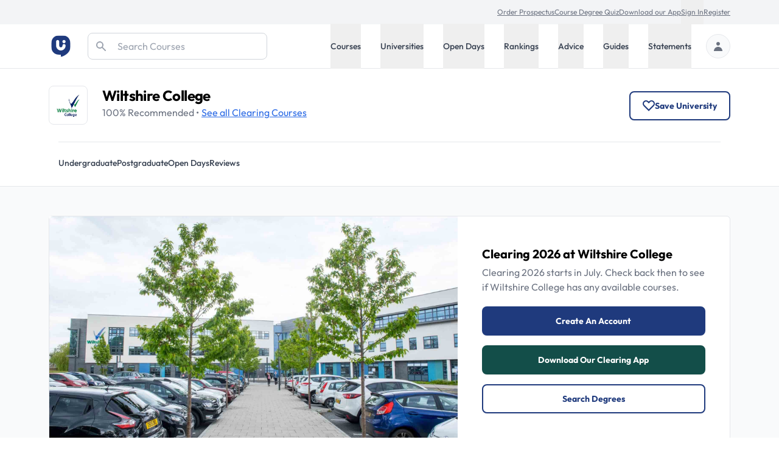

--- FILE ---
content_type: text/html; charset=utf-8
request_url: https://universitycompare.com/universities/wiltshire-college/clearing
body_size: 40260
content:
<!DOCTYPE html><html lang="en" data-beasties-container><head>
		<meta charset="utf-8">
		<title name="title">Wiltshire College Clearing | Degree Course Vacancies | Uni Compare</title>
		<base href="/">
		<meta name="viewport" content="width=device-width, initial-scale=1">
		<meta name="description" content="Find everything about Wiltshire College Clearing at University Compare. Read the latest information on rankings, reviews, testimonies and more.">
		<meta name="robots" content="index">
		<meta name="country" content="United Kingdom">
		<meta name="content-type" content="text/html; charset=utf-8">
		<!-- UC Appff -->
		<meta name="apple-itunes-app" content="app-id=1100270774">
		<meta name="google-site-verification" content="OL0QvnCVJrTYgX5SiM9BAooAVyx0ng1xy6IrjynZZ88">
		<link rel="preconnect" href="https://cdn.universitycompare.com">
		<link
			rel="icon"
			sizes="192x192"
			href="https://cdn.universitycompare.com/assets/img/android-chrome-192x192.png"
		/>
<link
			rel="icon"
			sizes="144x144"
			href="https://cdn.universitycompare.com/assets/img/android-icon-144x144.png"
		/>
<link
			rel="icon"
			sizes="96x96"
			href="https://cdn.universitycompare.com/assets/img/android-icon-96x96.png"
		/>
<link
			rel="icon"
			sizes="72x72"
			href="https://cdn.universitycompare.com/assets/img/android-icon-72x72.png"
		/>
<link
			rel="icon"
			sizes="48x48"
			href="https://cdn.universitycompare.com/assets/img/android-icon-48x48.png"
		/>
<link
			rel="icon"
			sizes="36x36"
			href="https://cdn.universitycompare.com/assets/img/android-icon-36x36.png"
		/>
<link
			rel="icon"
			sizes="180x180"
			href="https://cdn.universitycompare.com/assets/img/apple-icon-180x180.png"
		/>
<link
			rel="icon"
			sizes="152x152"
			href="https://cdn.universitycompare.com/assets/img/apple-icon-152x152.png"
		/>
<link
			rel="icon"
			sizes="144x144"
			href="https://cdn.universitycompare.com/assets/img/apple-icon-144x144.png"
		/>
<link
			rel="icon"
			sizes="120x120"
			href="https://cdn.universitycompare.com/assets/img/apple-icon-120x120.png"
		/>
<link
			rel="icon"
			sizes="114x114"
			href="https://cdn.universitycompare.com/assets/img/apple-icon-114x114.png"
		/>
<link
			rel="icon"
			sizes="76x76"
			href="https://cdn.universitycompare.com/assets/img/apple-icon-76x76.png"
		/>
<link
			rel="icon"
			sizes="72x72"
			href="https://cdn.universitycompare.com/assets/img/apple-icon-72x72.png"
		/>
<link
			rel="icon"
			sizes="60x60"
			href="https://cdn.universitycompare.com/assets/img/apple-icon-60x60.png"
		/>
<link
			rel="icon"
			sizes="57x57"
			href="https://cdn.universitycompare.com/assets/img/apple-icon-57x57.png"
		/>
<link
			rel="icon"
			sizes="32x32"
			href="https://cdn.universitycompare.com/assets/img/favicon.ico"
		/>
<link
			rel="icon"
			sizes="32x32"
			href="https://cdn.universitycompare.com/assets/img/favicon-32x32.png"
		/>
<link
			rel="apple-touch-icon"
			sizes="114x114"
			href="https://cdn.universitycompare.com/assets/img/apple-touch-icon.png"
		/>
<link
			rel="icon"
			type="image/x-icon"
			href="https://cdn.universitycompare.com/assets/img/favicon.ico"
		/>
		<meta name="msapplication-TileColor" content="#ffffff">
		<meta name="msapplication-TileImage" content="/ms-icon-144x144.png">
		<meta name="theme-color" content="#ffffff">

		<!-- change to favicon_old.ico on server after clearing -->
		<script>
			const observer = new PerformanceObserver((entryList) => {
				for (const entry of entryList.getEntriesByName(
					'first-contentful-paint',
				)) {
					console.log('FCP candidate:', entry.startTime, entry);
					observer.disconnect();
				}
			});
			observer.observe({ type: 'paint', buffered: true });
		</script>
		<!-- font -->
		<link rel="preconnect" href="https://fonts.googleapis.com">
		<link rel="preconnect" href="https://fonts.gstatic.com" crossorigin>
		<style>@font-face{font-family:'Outfit';font-style:normal;font-weight:100 900;font-display:swap;src:url(https://fonts.gstatic.com/s/outfit/v15/QGYvz_MVcBeNP4NJuktqQ4E.woff2) format('woff2');unicode-range:U+0100-02BA, U+02BD-02C5, U+02C7-02CC, U+02CE-02D7, U+02DD-02FF, U+0304, U+0308, U+0329, U+1D00-1DBF, U+1E00-1E9F, U+1EF2-1EFF, U+2020, U+20A0-20AB, U+20AD-20C0, U+2113, U+2C60-2C7F, U+A720-A7FF;}@font-face{font-family:'Outfit';font-style:normal;font-weight:100 900;font-display:swap;src:url(https://fonts.gstatic.com/s/outfit/v15/QGYvz_MVcBeNP4NJtEtq.woff2) format('woff2');unicode-range:U+0000-00FF, U+0131, U+0152-0153, U+02BB-02BC, U+02C6, U+02DA, U+02DC, U+0304, U+0308, U+0329, U+2000-206F, U+20AC, U+2122, U+2191, U+2193, U+2212, U+2215, U+FEFF, U+FFFD;}</style>

		<!-- Initialise dataLayer -->
		<script>
			window.dataLayer = window.dataLayer || [];
		</script>

		<!-- Facebook Pixel Code -->
		<script>
			!(function (f, b, e, v, n, t, s) {
				if (f.fbq) return;
				n = f.fbq = function () {
					n.callMethod
						? n.callMethod.apply(n, arguments)
						: n.queue.push(arguments);
				};
				if (!f._fbq) f._fbq = n;
				n.push = n;
				n.loaded = !0;
				n.version = '2.0';
				n.queue = [];
				t = b.createElement(e);
				t.async = !0;
				t.src = v;
				s = b.getElementsByTagName(e)[0];
				s.parentNode.insertBefore(t, s);
			})(
				window,
				document,
				'script',
				'https://connect.facebook.net/en_US/fbevents.js',
			);
			fbq('init', '278295542324290');
			fbq('track', 'PageView');
		</script>

		<!-- Snap Pixel Code -->
		<script type="text/javascript">
			(function (e, t, n) {
				if (e.snaptr) return;
				var a = (e.snaptr = function () {
					a.handleRequest
						? a.handleRequest.apply(a, arguments)
						: a.queue.push(arguments);
				});
				a.queue = [];
				var s = 'script';
				r = t.createElement(s);
				r.async = !0;
				r.src = n;
				var u = t.getElementsByTagName(s)[0];
				u.parentNode.insertBefore(r, u);
			})(window, document, 'https://sc-static.net/scevent.min.js');

			snaptr('init', '362b087f-d1a3-4ccf-bfbb-8f135af46e04', {
				user_email: '',
			});

			snaptr('track', 'PAGE_VIEW');
		</script>
		<!-- End Snap Pixel Code -->

		<!-- TikTok Pixel Code Start -->
		<script>
			!(function (w, d, t) {
				w.TiktokAnalyticsObject = t;
				var ttq = (w[t] = w[t] || []);
				((ttq.methods = [
					'page',
					'track',
					'identify',
					'instances',
					'debug',
					'on',
					'off',
					'once',
					'ready',
					'alias',
					'group',
					'enableCookie',
					'disableCookie',
				]),
					(ttq.setAndDefer = function (t, e) {
						t[e] = function () {
							t.push([e].concat(Array.prototype.slice.call(arguments, 0)));
						};
					}));
				for (var i = 0; i < ttq.methods.length; i++)
					ttq.setAndDefer(ttq, ttq.methods[i]);
				((ttq.instance = function (t) {
					for (var e = ttq._i[t] || [], n = 0; n < ttq.methods.length; n++)
						ttq.setAndDefer(e, ttq.methods[n]);
					return e;
				}),
					(ttq.load = function (e, n) {
						var i = 'https://analytics.tiktok.com/i18n/pixel/events.js';
						((ttq._i = ttq._i || {}),
							(ttq._i[e] = []),
							(ttq._i[e]._u = i),
							(ttq._t = ttq._t || {}),
							(ttq._t[e] = +new Date()),
							(ttq._o = ttq._o || {}),
							(ttq._o[e] = n || {}));
						n = document.createElement('script');
						((n.type = 'text/javascript'),
							(n.async = !0),
							(n.src = i + '?sdkid=' + e + '&lib=' + t));
						e = document.getElementsByTagName('script')[0];
						e.parentNode.insertBefore(n, e);
					}));

				ttq.load('C31LQ9NG09FF3EV2H86G');
				ttq.page();
			})(window, document, 'ttq');
		</script>
		<!-- TikTok Pixel Code End -->
		<!-- Stack Adapt Pixel -->
		<script>
			!(function (s, a, e, v, n, t, z) {
				if (s.saq) return;
				n = s.saq = function () {
					n.callMethod
						? n.callMethod.apply(n, arguments)
						: n.queue.push(arguments);
				};
				if (!s._saq) s._saq = n;
				n.push = n;
				n.loaded = !0;
				n.version = '1.0';
				n.queue = [];
				t = a.createElement(e);
				t.async = !0;
				t.src = v;
				z = a.getElementsByTagName(e)[0];
				z.parentNode.insertBefore(t, z);
			})(window, document, 'script', 'https://tags.srv.stackadapt.com/events.js');
			saq('ts', 'iGAcROgYCNDwsT-09Rldhw');
		</script>
		<!-- Stack Adapt Pixel End -->

		<!-- Google Tag Manager -->
		<script>
			(function (w, d, s, l, i) {
				w[l] = w[l] || [];
				w[l].push({
					'gtm.start': new Date().getTime(),
					event: 'gtm.js',
				});
				var f = d.getElementsByTagName(s)[0],
					j = d.createElement(s),
					dl = l != 'dataLayer' ? '&l=' + l : '';
				j.async = true;
				j.src = 'https://www.googletagmanager.com/gtm.js?id=' + i + dl;
				f.parentNode.insertBefore(j, f);
			})(window, document, 'script', 'dataLayer', 'GTM-K4RPS94');
		</script>
		<!-- End Google Tag Manager -->

		<!-- Start Google Ads -->
		<!-- Global site tag (gtag.js) - Google Ads: 1009139730 -->
		<script async src="https://www.googletagmanager.com/gtag/js?id=AW-1009139730"></script>
		<script>
			function gtag() {
				dataLayer.push(arguments);
			}
			gtag('js', new Date());
			gtag('config', 'AW-1009139730');
		</script>
		<!-- End Google Ads -->

		<!-- Start Snigel -->
		<script id="snigel-script-1" data-cfasync="false" type="text/javascript">
			window.snigelPubConf = {
				adengine: {
					activeAdUnits: [],
					targeting: {
						key1: 0,
					},
				},
			};
		</script>
		<script id="snigel-script-2" async data-cfasync="false" src="https://cdn.snigelweb.com/adengine/universitycompare.com/loader.js" type="text/javascript"></script>
		<!-- End Snigel -->

		<!-- Start Schema -->
		<script type="application/ld+json">
			{
				"@context": "https://schema.org",
				"@type": "Organization",
				"brand": "UniCompare",
				"url": "https://universitycompare.com/",
				"logo": "https://universitycompare.com/assets/img/logo.svg",
				"foundingDate": "2012",
				"founders": {
					"@type": "Person",
					"name": "Owen O’Neill"
				},
				"address": {
					"@type": "PostalAddress",
					"streetAddress": "The Frames 1 Phipp Street",
					"addressLocality": "Shoreditch",
					"addressRegion": "London",
					"postalCode": "EC2A 4PS",
					"addressCountry": "United Kingdom"
				},
				"contactPoint": {
					"@type": "ContactPoint",
					"contactType": "Sales",
					"telephone": "[01277 725724]",
					"email": "james.birch@universitycompare.com"
				},
				"sameAs": [
					"https://www.facebook.com/unicompare",
					"https://twitter.com/uni_compare",
					"https://www.linkedin.com/company/unicompare/",
					"https://www.instagram.com/unicompare/"
				],
				"itemListElement": [
					{
						"@type": "SiteNavigationElement",
						"position": 1,
						"name": "Undergraduate Course Search",
						"description": "Search for an undergraduate university degree course at University Compare with our free online course finder",
						"url": "https://universitycompare.com/courses/degrees/undergraduate"
					},
					{
						"@type": "SiteNavigationElement",
						"position": 2,
						"name": "Postgraduate Course Search",
						"description": "Search for a postgraduate university degree course at University Compare with our free online course finder",
						"url": "https://universitycompare.com/courses/degrees/postgraduate"
					},
					{
						"@type": "SiteNavigationElement",
						"position": 3,
						"name": "Undergraduate University Search",
						"description": "Find a university offering undergraduate degree courses at Uni Compare with our free online university finder",
						"url": "https://universitycompare.com/universities/undergraduate"
					},
					{
						"@type": "SiteNavigationElement",
						"position": 4,
						"name": "Postgraduate University Search",
						"description": "Find a university offering postgraduate degree courses at Uni Compare with our free online university finder",
						"url": "https://universitycompare.com/universities/universities/postgraduate"
					},
					{
						"@type": "SiteNavigationElement",
						"position": 5,
						"name": "Undergraduate Open Days",
						"description": "Find undergraduate open days at Uni Compare with our free online university finder",
						"url": "https://universitycompare.com/open-days/search?level=undergraduate"
					},
					{
						"@type": "SiteNavigationElement",
						"position": 6,
						"name": "Postgraduate Open Days",
						"description": "Find postgraduate open days at Uni Compare with our free online university finder",
						"url": "https://universitycompare.com/open-days/search?level=postgraduate"
					},
					{
						"@type": "SiteNavigationElement",
						"position": 7,
						"name": "University Rankings",
						"description": "University rankings are a great way for you to be able to see which universities are the best in the UK right now",
						"url": "https://universitycompare.com/rankings"
					},
					{
						"@type": "SiteNavigationElement",
						"position": 8,
						"name": "Student Advice",
						"description": "Our advice section provides study tips, student advice, gap year advice, personal statement tips, guidance for teachers and much more",
						"url": "https://universitycompare.com/advice"
					},
					{
						"@type": "SiteNavigationElement",
						"position": 9,
						"name": "Student Guides",
						"description": "Browse our range of university guides at Uni Compare, designed to provide you with everything you need",
						"url": "https://universitycompare.com/guides"
					},
					{
						"@type": "SiteNavigationElement",
						"position": 10,
						"name": "Personal Statement Examples",
						"description": "Learn from previous student personal statements here. We have collated over 700 personal statement examples to help you on your university journey",
						"url": "https://universitycompare.com/personal-statement-examples"
					}
				],
				"name": "Uni Compare | University Degree Course Search: UK Rankings",
				"description": "Compare universities, courses, student reviews, read personal statement examples, see university rankings and more",
				"publisher": {
					"@type": "EducationalOrganization",
					"name": "UniCompare"
				}
			}
		</script>
		<!-- End Start Schema -->

		<!-- Start Hotjar -->
		<!-- Hotjar Tracking Code for https://universitycompare.com/ -->
		<script>
			(function (h, o, t, j, a, r) {
				h.hj =
					h.hj ||
					function () {
						(h.hj.q = h.hj.q || []).push(arguments);
					};
				h._hjSettings = { hjid: 2780241, hjsv: 6 };
				a = o.getElementsByTagName('head')[0];
				r = o.createElement('script');
				r.async = 1;
				r.src = t + h._hjSettings.hjid + j + h._hjSettings.hjsv;
				a.appendChild(r);
			})(window, document, 'https://static.hotjar.com/c/hotjar-', '.js?sv=');
		</script>
		<!-- End Start Hotjar -->

		<noscript>
			<style>
				#load-more {
					display: none;
				}

				.disabled {
					pointer-events: none;
					cursor: default;
					opacity: 0.8;
				}
			</style>
		</noscript>
	<style>:root{--swiper-theme-color: #007aff}:root{--swiper-navigation-size: 44px}:root{--selected-date: #1f3a7d;--hover-date: #e5e7eb}@-webkit-keyframes spin{0%{-webkit-transform:rotate(0deg)}to{-webkit-transform:rotate(360deg)}}iframe{display:inline-block}.submenu.out-of-sight{position:absolute;width:0;height:1px;padding:0;margin:-1px;overflow:hidden;clip:rect(0,0,0,0);white-space:nowrap;border-width:0}@media screen and (min-width: 1024px){.submenu{position:absolute;right:0;width:100%;height:auto;margin:0;overflow:visible;clip:auto;white-space:normal;background:#fff;transform:translateY(0);transition:transform .3s;z-index:101;box-shadow:0 4px 8px #0003}.submenu.out-of-sight{transform:translateY(-130%);transition:transform .3s}}*,:before,:after{--tw-border-spacing-x: 0;--tw-border-spacing-y: 0;--tw-translate-x: 0;--tw-translate-y: 0;--tw-rotate: 0;--tw-skew-x: 0;--tw-skew-y: 0;--tw-scale-x: 1;--tw-scale-y: 1;--tw-pan-x: ;--tw-pan-y: ;--tw-pinch-zoom: ;--tw-scroll-snap-strictness: proximity;--tw-gradient-from-position: ;--tw-gradient-via-position: ;--tw-gradient-to-position: ;--tw-ordinal: ;--tw-slashed-zero: ;--tw-numeric-figure: ;--tw-numeric-spacing: ;--tw-numeric-fraction: ;--tw-ring-inset: ;--tw-ring-offset-width: 0px;--tw-ring-offset-color: #fff;--tw-ring-color: rgb(63 131 248 / .5);--tw-ring-offset-shadow: 0 0 #0000;--tw-ring-shadow: 0 0 #0000;--tw-shadow: 0 0 #0000;--tw-shadow-colored: 0 0 #0000;--tw-blur: ;--tw-brightness: ;--tw-contrast: ;--tw-grayscale: ;--tw-hue-rotate: ;--tw-invert: ;--tw-saturate: ;--tw-sepia: ;--tw-drop-shadow: ;--tw-backdrop-blur: ;--tw-backdrop-brightness: ;--tw-backdrop-contrast: ;--tw-backdrop-grayscale: ;--tw-backdrop-hue-rotate: ;--tw-backdrop-invert: ;--tw-backdrop-opacity: ;--tw-backdrop-saturate: ;--tw-backdrop-sepia: ;--tw-contain-size: ;--tw-contain-layout: ;--tw-contain-paint: ;--tw-contain-style: }*,:before,:after{box-sizing:border-box;border-width:0;border-style:solid;border-color:#e5e7eb}:before,:after{--tw-content: ""}html{line-height:1.5;-webkit-text-size-adjust:100%;-moz-tab-size:4;tab-size:4;font-family:ui-sans-serif,system-ui,sans-serif,"Apple Color Emoji","Segoe UI Emoji",Segoe UI Symbol,"Noto Color Emoji";font-feature-settings:normal;font-variation-settings:normal;-webkit-tap-highlight-color:transparent}body{margin:0;line-height:inherit}h1,h2,h3{font-size:inherit;font-weight:inherit}a{color:inherit;text-decoration:inherit}button,input{font-family:inherit;font-feature-settings:inherit;font-variation-settings:inherit;font-size:100%;font-weight:inherit;line-height:inherit;letter-spacing:inherit;color:inherit;margin:0;padding:0}button{text-transform:none}button,input:where([type=button]),input:where([type=reset]),input:where([type=submit]){-webkit-appearance:button;background-color:transparent;background-image:none}[type=search]{-webkit-appearance:textfield;outline-offset:-2px}h1,h2,h3,p{margin:0}ul{list-style:none;margin:0;padding:0}input::placeholder{opacity:1;color:#9ca3af}button{cursor:pointer}img,svg,iframe{display:block;vertical-align:middle}img{max-width:100%;height:auto}[type=search]{appearance:none;background-color:#fff;border-color:#6b7280;border-width:1px;border-radius:0;padding:.5rem .75rem;font-size:1rem;line-height:1.5rem;--tw-shadow: 0 0 #0000}[type=search]:focus{outline:2px solid transparent;outline-offset:2px;--tw-ring-inset: var(--tw-empty, );--tw-ring-offset-width: 0px;--tw-ring-offset-color: #fff;--tw-ring-color: #1C64F2;--tw-ring-offset-shadow: var(--tw-ring-inset) 0 0 0 var(--tw-ring-offset-width) var(--tw-ring-offset-color);--tw-ring-shadow: var(--tw-ring-inset) 0 0 0 calc(1px + var(--tw-ring-offset-width)) var(--tw-ring-color);box-shadow:var(--tw-ring-offset-shadow),var(--tw-ring-shadow),var(--tw-shadow);border-color:#1c64f2}input::placeholder{color:#6b7280;opacity:1}.container{width:100%}@media (min-width: 410px){.container{max-width:410px}}@media (min-width: 640px){.container{max-width:640px}}@media (min-width: 768px){.container{max-width:768px}}@media (min-width: 1024px){.container{max-width:1024px}}@media (min-width: 1280px){.container{max-width:1280px}}@media (min-width: 1536px){.container{max-width:1536px}}.text-md{font-size:.9375rem;line-height:1.5rem}.h-18{height:4.5rem}.sr-only{position:absolute;width:1px;height:1px;padding:0;margin:-1px;overflow:hidden;clip:rect(0,0,0,0);white-space:nowrap;border-width:0}.pointer-events-none{pointer-events:none}.absolute{position:absolute}.relative{position:relative}.sticky{position:sticky}.inset-y-0{top:0;bottom:0}.left-0{left:0}.right-0{right:0}.right-4{right:1rem}.top-0{top:0}.top-4{top:1rem}.top-\[3\.55rem\]{top:3.55rem}.z-10{z-index:10}.z-20{z-index:20}.z-50{z-index:50}.z-\[102\]{z-index:102}.row-span-2{grid-row:span 2 / span 2}.row-start-2{grid-row-start:2}.-my-px{margin-top:-1px;margin-bottom:-1px}.mx-auto{margin-left:auto;margin-right:auto}.\!mb-0{margin-bottom:0!important}.\!mb-4{margin-bottom:1rem!important}.-mb-px{margin-bottom:-1px}.-mt-1{margin-top:-.25rem}.mb-1{margin-bottom:.25rem}.mb-3{margin-bottom:.75rem}.mb-5{margin-bottom:1.25rem}.mb-8{margin-bottom:2rem}.ml-4{margin-left:1rem}.ml-auto{margin-left:auto}.mr-1{margin-right:.25rem}.mr-4{margin-right:1rem}.mr-6{margin-right:1.5rem}.mt-1{margin-top:.25rem}.mt-12{margin-top:3rem}.mt-4{margin-top:1rem}.mt-5{margin-top:1.25rem}.mt-6{margin-top:1.5rem}.block{display:block}.inline-block{display:inline-block}.flex{display:flex}.inline-flex{display:inline-flex}.grid{display:grid}.hidden{display:none}.h-10{height:2.5rem}.h-16{height:4rem}.h-48{height:12rem}.h-5{height:1.25rem}.h-6{height:1.5rem}.h-\[42px\]{height:42px}.h-full{height:100%}.h-px{height:1px}.min-h-dvh{min-height:100dvh}.\!w-full{width:100%!important}.w-1\/3{width:33.333333%}.w-14{width:3.5rem}.w-16{width:4rem}.w-40{width:10rem}.w-5{width:1.25rem}.w-6{width:1.5rem}.w-full{width:100%}.max-w-max{max-width:max-content}.flex-1{flex:1 1 0%}.flex-shrink-0{flex-shrink:0}.cursor-pointer{cursor:pointer}.grid-cols-1{grid-template-columns:repeat(1,minmax(0,1fr))}.grid-cols-2{grid-template-columns:repeat(2,minmax(0,1fr))}.flex-row{flex-direction:row}.flex-col{flex-direction:column}.flex-wrap{flex-wrap:wrap}.flex-wrap-reverse{flex-wrap:wrap-reverse}.flex-nowrap{flex-wrap:nowrap}.items-start{align-items:flex-start}.items-center{align-items:center}.justify-center{justify-content:center}.justify-between{justify-content:space-between}.gap-2{gap:.5rem}.gap-3{gap:.75rem}.gap-4{gap:1rem}.gap-6{gap:1.5rem}.gap-8{gap:2rem}.gap-y-8{row-gap:2rem}.space-x-10>:not([hidden])~:not([hidden]){--tw-space-x-reverse: 0;margin-right:calc(2.5rem * var(--tw-space-x-reverse));margin-left:calc(2.5rem * calc(1 - var(--tw-space-x-reverse)))}.space-x-4>:not([hidden])~:not([hidden]){--tw-space-x-reverse: 0;margin-right:calc(1rem * var(--tw-space-x-reverse));margin-left:calc(1rem * calc(1 - var(--tw-space-x-reverse)))}.space-x-6>:not([hidden])~:not([hidden]){--tw-space-x-reverse: 0;margin-right:calc(1.5rem * var(--tw-space-x-reverse));margin-left:calc(1.5rem * calc(1 - var(--tw-space-x-reverse)))}.space-y-3>:not([hidden])~:not([hidden]){--tw-space-y-reverse: 0;margin-top:calc(.75rem * calc(1 - var(--tw-space-y-reverse)));margin-bottom:calc(.75rem * var(--tw-space-y-reverse))}.divide-y>:not([hidden])~:not([hidden]){--tw-divide-y-reverse: 0;border-top-width:calc(1px * calc(1 - var(--tw-divide-y-reverse)));border-bottom-width:calc(1px * var(--tw-divide-y-reverse))}.overflow-hidden{overflow:hidden}.overflow-x-scroll{overflow-x:scroll}.whitespace-nowrap{white-space:nowrap}.rounded-2xl{border-radius:1rem}.rounded-full{border-radius:9999px}.rounded-lg{border-radius:.5rem}.rounded-md{border-radius:.375rem}.rounded-r-md{border-top-right-radius:.375rem;border-bottom-right-radius:.375rem}.border{border-width:1px}.border-2{border-width:2px}.\!border-b-0{border-bottom-width:0px!important}.border-b{border-bottom-width:1px}.border-b-4{border-bottom-width:4px}.border-t{border-top-width:1px}.border-gray-200{--tw-border-opacity: 1;border-color:rgb(229 231 235 / var(--tw-border-opacity, 1))}.border-gray-300{--tw-border-opacity: 1;border-color:rgb(209 213 219 / var(--tw-border-opacity, 1))}.border-red-500{--tw-border-opacity: 1;border-color:rgb(240 82 82 / var(--tw-border-opacity, 1))}.border-transparent{border-color:transparent}.border-uc-blue-200{--tw-border-opacity: 1;border-color:rgb(193 221 252 / var(--tw-border-opacity, 1))}.bg-blue-900{--tw-bg-opacity: 1;background-color:rgb(35 56 118 / var(--tw-bg-opacity, 1))}.bg-gray-100{--tw-bg-opacity: 1;background-color:rgb(243 244 246 / var(--tw-bg-opacity, 1))}.bg-gray-200{--tw-bg-opacity: 1;background-color:rgb(229 231 235 / var(--tw-bg-opacity, 1))}.bg-gray-50{--tw-bg-opacity: 1;background-color:rgb(249 250 251 / var(--tw-bg-opacity, 1))}.bg-uc-blue-50{--tw-bg-opacity: 1;background-color:rgb(240 246 254 / var(--tw-bg-opacity, 1))}.bg-uc-blue-950{--tw-bg-opacity: 1;background-color:rgb(25 40 82 / var(--tw-bg-opacity, 1))}.bg-white{--tw-bg-opacity: 1;background-color:rgb(255 255 255 / var(--tw-bg-opacity, 1))}.\!fill-white{fill:#fff!important}.fill-black{fill:#000}.fill-gray-300{fill:#d1d5db}.stroke-uc-blue-900{stroke:#1f3a7d}.stroke-white{stroke:#fff}.stroke-2{stroke-width:2}.object-contain{object-fit:contain}.object-cover{object-fit:cover}.p-2\.5{padding:.625rem}.p-5{padding:1.25rem}.px-1{padding-left:.25rem;padding-right:.25rem}.px-2{padding-left:.5rem;padding-right:.5rem}.px-4{padding-left:1rem;padding-right:1rem}.px-5{padding-left:1.25rem;padding-right:1.25rem}.py-1{padding-top:.25rem;padding-bottom:.25rem}.py-12{padding-top:3rem;padding-bottom:3rem}.py-16{padding-top:4rem;padding-bottom:4rem}.py-2{padding-top:.5rem;padding-bottom:.5rem}.py-3{padding-top:.75rem;padding-bottom:.75rem}.py-5{padding-top:1.25rem;padding-bottom:1.25rem}.py-7{padding-top:1.75rem;padding-bottom:1.75rem}.py-\[11px\]{padding-top:11px;padding-bottom:11px}.\!pb-0{padding-bottom:0!important}.pb-7{padding-bottom:1.75rem}.pb-8{padding-bottom:2rem}.pl-12{padding-left:3rem}.pl-3{padding-left:.75rem}.pr-6{padding-right:1.5rem}.pt-1{padding-top:.25rem}.pt-4{padding-top:1rem}.pt-6{padding-top:1.5rem}.text-left{text-align:left}.font-uc{font-family:Outfit,sans-serif}.\!text-base{font-size:1rem!important;line-height:1.5rem!important}.text-2xl{font-size:1.5rem;line-height:2rem}.text-base{font-size:1rem;line-height:1.5rem}.text-lg{font-size:1.125rem;line-height:1.75rem}.text-sm{font-size:.875rem;line-height:1.25rem}.text-xl{font-size:1.25rem;line-height:1.75rem}.text-xs{font-size:.75rem;line-height:1rem}.font-bold{font-weight:700}.font-medium{font-weight:500}.font-semibold{font-weight:600}.capitalize{text-transform:capitalize}.leading-5{line-height:1.25rem}.tracking-tight{letter-spacing:-.025em}.text-black{--tw-text-opacity: 1;color:rgb(0 0 0 / var(--tw-text-opacity, 1))}.text-gray-200{--tw-text-opacity: 1;color:rgb(229 231 235 / var(--tw-text-opacity, 1))}.text-gray-300{--tw-text-opacity: 1;color:rgb(209 213 219 / var(--tw-text-opacity, 1))}.text-gray-400{--tw-text-opacity: 1;color:rgb(156 163 175 / var(--tw-text-opacity, 1))}.text-gray-500{--tw-text-opacity: 1;color:rgb(107 114 128 / var(--tw-text-opacity, 1))}.text-gray-600{--tw-text-opacity: 1;color:rgb(75 85 99 / var(--tw-text-opacity, 1))}.text-gray-700{--tw-text-opacity: 1;color:rgb(55 65 81 / var(--tw-text-opacity, 1))}.text-gray-900{--tw-text-opacity: 1;color:rgb(17 24 39 / var(--tw-text-opacity, 1))}.text-white{--tw-text-opacity: 1;color:rgb(255 255 255 / var(--tw-text-opacity, 1))}.underline{text-decoration-line:underline}.placeholder-gray-400::placeholder{--tw-placeholder-opacity: 1;color:rgb(156 163 175 / var(--tw-placeholder-opacity, 1))}.shadow-lg{--tw-shadow: 0 10px 15px -3px rgb(0 0 0 / .1), 0 4px 6px -4px rgb(0 0 0 / .1);--tw-shadow-colored: 0 10px 15px -3px var(--tw-shadow-color), 0 4px 6px -4px var(--tw-shadow-color);box-shadow:var(--tw-ring-offset-shadow, 0 0 #0000),var(--tw-ring-shadow, 0 0 #0000),var(--tw-shadow)}.ring-1{--tw-ring-offset-shadow: var(--tw-ring-inset) 0 0 0 var(--tw-ring-offset-width) var(--tw-ring-offset-color);--tw-ring-shadow: var(--tw-ring-inset) 0 0 0 calc(1px + var(--tw-ring-offset-width)) var(--tw-ring-color);box-shadow:var(--tw-ring-offset-shadow),var(--tw-ring-shadow),var(--tw-shadow, 0 0 #0000)}.ring-black{--tw-ring-opacity: 1;--tw-ring-color: rgb(0 0 0 / var(--tw-ring-opacity, 1))}.ring-opacity-5{--tw-ring-opacity: .05}.container{margin-left:auto;margin-right:auto;max-width:1280px;padding-left:1.25rem;padding-right:1.25rem}@media (min-width: 640px){.container{padding-left:2rem;padding-right:2rem}}@media (min-width: 1024px){.container{padding-left:5rem;padding-right:5rem}}.uni-mobile-nav-container{display:flex;width:100%;align-items:center;gap:.5rem;--tw-bg-opacity: 1;background-color:rgb(255 255 255 / var(--tw-bg-opacity, 1));padding:1.25rem}@media (min-width: 640px){.uni-mobile-nav-container{width:auto;justify-content:flex-start;gap:1.5rem;padding:0;--tw-text-opacity: 1;color:rgb(55 65 81 / var(--tw-text-opacity, 1))}}.blue-link-underline{--tw-text-opacity: 1;color:rgb(43 106 229 / var(--tw-text-opacity, 1));text-decoration-line:underline}.blue-link-underline:hover{--tw-text-opacity: 1;color:rgb(35 70 170 / var(--tw-text-opacity, 1))}.primary-green-btn,.blue-button,.secondary-button{cursor:pointer;border-radius:.5rem;border-width:2px;padding:.75rem 1.25rem;text-align:center;font-size:.875rem;line-height:1.25rem;font-weight:700;text-transform:capitalize;--tw-shadow: 0 1px 2px 0 rgb(0 0 0 / .05);--tw-shadow-colored: 0 1px 2px 0 var(--tw-shadow-color);box-shadow:var(--tw-ring-offset-shadow, 0 0 #0000),var(--tw-ring-shadow, 0 0 #0000),var(--tw-shadow)}.blue-button{--tw-border-opacity: 1;border-color:rgb(31 58 125 / var(--tw-border-opacity, 1));--tw-bg-opacity: 1;background-color:rgb(31 58 125 / var(--tw-bg-opacity, 1));font-weight:700;--tw-text-opacity: 1;color:rgb(255 255 255 / var(--tw-text-opacity, 1))}.blue-button:hover{--tw-border-opacity: 1;border-color:rgb(25 40 82 / var(--tw-border-opacity, 1));--tw-bg-opacity: 1;background-color:rgb(25 40 82 / var(--tw-bg-opacity, 1))}.uni-mobile-nav-button{display:flex;cursor:pointer;align-items:center;white-space:nowrap;border-radius:9999px;border-width:1px;padding:.5rem .75rem;font-size:.875rem;line-height:1.25rem;font-weight:700}@media (min-width: 640px){.uni-mobile-nav-button{border-radius:0;border-left-width:0px;border-right-width:0px;border-top-width:0px;border-bottom-width:4px;border-color:transparent;padding-left:0;padding-right:0;padding-top:1.5rem;padding-bottom:1.5rem;font-weight:500}.uni-mobile-nav-button:hover{border-bottom-width:4px;--tw-border-opacity: 1;border-color:rgb(31 58 125 / var(--tw-border-opacity, 1));--tw-text-opacity: 1;color:rgb(31 58 125 / var(--tw-text-opacity, 1))}}.primary-green-btn{--tw-border-opacity: 1;border-color:rgb(19 78 73 / var(--tw-border-opacity, 1));--tw-bg-opacity: 1;background-color:rgb(19 78 73 / var(--tw-bg-opacity, 1));font-weight:700;--tw-text-opacity: 1;color:rgb(255 255 255 / var(--tw-text-opacity, 1))}.primary-green-btn:hover{--tw-border-opacity: 1;border-color:rgb(4 47 44 / var(--tw-border-opacity, 1));--tw-bg-opacity: 1;background-color:rgb(4 47 44 / var(--tw-bg-opacity, 1))}.secondary-button{border-width:2px;--tw-border-opacity: 1;border-color:rgb(31 58 125 / var(--tw-border-opacity, 1));--tw-bg-opacity: 1;background-color:rgb(255 255 255 / var(--tw-bg-opacity, 1));font-weight:700;--tw-text-opacity: 1;color:rgb(31 58 125 / var(--tw-text-opacity, 1))}.secondary-button:hover{--tw-border-opacity: 1;border-color:rgb(25 40 82 / var(--tw-border-opacity, 1));--tw-bg-opacity: 1;background-color:rgb(25 40 82 / var(--tw-bg-opacity, 1));--tw-text-opacity: 1;color:rgb(255 255 255 / var(--tw-text-opacity, 1))}.secondary-header{margin-bottom:2rem;font-size:1.25rem;font-weight:700;line-height:1.5rem;--tw-text-opacity: 1;color:rgb(17 24 39 / var(--tw-text-opacity, 1))}.divider-top{padding-top:2rem}@media (min-width: 640px){.divider-top{padding-top:4rem}}.unsaved-heart-custom-fill-opacity{fill:currentColor;fill-opacity:.2}.subnav-heading{margin-bottom:1.5rem;font-size:.875rem;font-weight:600;line-height:1.25rem;--tw-text-opacity: 1;color:rgb(107 114 128 / var(--tw-text-opacity, 1))}.navlink-black{font-size:1rem;font-weight:600;line-height:1.5rem;--tw-text-opacity: 1;color:rgb(17 24 39 / var(--tw-text-opacity, 1));text-decoration-line:none}.navlink-black:hover{--tw-text-opacity: 1;color:rgb(55 65 81 / var(--tw-text-opacity, 1))}.navlink-blue{display:flex;align-items:center;gap:.75rem;font-size:.875rem;line-height:1.25rem;font-weight:600;--tw-text-opacity: 1;color:rgb(31 58 125 / var(--tw-text-opacity, 1))}.navlink-blue:hover{--tw-text-opacity: 1;color:rgb(25 40 82 / var(--tw-text-opacity, 1))}.subnav-link-padding{row-gap:2rem;padding-bottom:2rem}@media (min-width: 1024px){.subnav-link-padding{padding-bottom:0}}.nav-image{border-radius:.375rem;object-fit:cover}.nav-description{font-size:.875rem;font-weight:400;line-height:1.25rem;--tw-text-opacity: 1;color:rgb(107 114 128 / var(--tw-text-opacity, 1))}.side-style{margin-left:-1.25rem;margin-right:-1.25rem;padding-left:1.25rem;padding-right:1.25rem}@media (min-width: 1024px){.side-style{margin-left:0;margin-right:0;padding-left:0;padding-right:0}}.dropdown-content{visibility:hidden;transform:scale(.9);opacity:0;z-index:-10;transition:all .1s ease}.filter-overlay-search:focus,.filter-overlay-search:hover{box-shadow:0 0 4px #0073ff}.only-tab-focus:focus:not(:focus-visible){outline:none}.sticky-lead-bar{transform:translateY(100%);transition:transform .3s ease;position:fixed;bottom:0;left:0}.menu__tab-title:focus{border-bottom:4px solid #1f3a7d!important;color:#1f3a7d!important}.bookmark span{color:#1f3a7d}.bookmark:hover span{color:#fff}.bookmark:hover svg{color:#fff}@media (min-width: 1024px){.lg\:container{width:100%}@media (min-width: 410px){.lg\:container{max-width:410px}}@media (min-width: 640px){.lg\:container{max-width:640px}}@media (min-width: 768px){.lg\:container{max-width:768px}}.lg\:container{max-width:1024px}@media (min-width: 1280px){.lg\:container{max-width:1280px}}@media (min-width: 1536px){.lg\:container{max-width:1536px}}}.hover\:rounded-b-md:hover{border-bottom-right-radius:.375rem;border-bottom-left-radius:.375rem}.hover\:border-uc-blue-900:hover{--tw-border-opacity: 1;border-color:rgb(31 58 125 / var(--tw-border-opacity, 1))}.hover\:bg-gray-100:hover{--tw-bg-opacity: 1;background-color:rgb(243 244 246 / var(--tw-bg-opacity, 1))}.hover\:text-gray-500:hover{--tw-text-opacity: 1;color:rgb(107 114 128 / var(--tw-text-opacity, 1))}.hover\:text-gray-800:hover{--tw-text-opacity: 1;color:rgb(31 41 55 / var(--tw-text-opacity, 1))}.hover\:text-uc-blue-900:hover{--tw-text-opacity: 1;color:rgb(31 58 125 / var(--tw-text-opacity, 1))}.hover\:text-white:hover{--tw-text-opacity: 1;color:rgb(255 255 255 / var(--tw-text-opacity, 1))}.hover\:underline:hover{text-decoration-line:underline}.hover\:decoration-gray-100:hover{text-decoration-color:#f3f4f6}.focus\:outline-none:focus{outline:2px solid transparent;outline-offset:2px}.focus\:ring-1:focus{--tw-ring-offset-shadow: var(--tw-ring-inset) 0 0 0 var(--tw-ring-offset-width) var(--tw-ring-offset-color);--tw-ring-shadow: var(--tw-ring-inset) 0 0 0 calc(1px + var(--tw-ring-offset-width)) var(--tw-ring-color);box-shadow:var(--tw-ring-offset-shadow),var(--tw-ring-shadow),var(--tw-shadow, 0 0 #0000)}.focus\:ring-inset:focus{--tw-ring-inset: inset}.focus\:ring-red-500:focus{--tw-ring-opacity: 1;--tw-ring-color: rgb(240 82 82 / var(--tw-ring-opacity, 1))}.focus\:ring-uc-blue-900:focus{--tw-ring-opacity: 1;--tw-ring-color: rgb(31 58 125 / var(--tw-ring-opacity, 1))}.focus\:ring-offset-1:focus{--tw-ring-offset-width: 1px}.group:hover .group-hover\:stroke-uc-blue-950{stroke:#192852}@media (min-width: 640px){.sm\:col-span-2{grid-column:span 2 / span 2}.sm\:col-span-3{grid-column:span 3 / span 3}.sm\:mb-0{margin-bottom:0}.sm\:mt-0{margin-top:0}.sm\:block{display:block}.sm\:inline-block{display:inline-block}.sm\:inline{display:inline}.sm\:flex{display:flex}.sm\:hidden{display:none}.sm\:h-full{height:100%}.sm\:min-h-\[348px\]{min-height:348px}.sm\:w-auto{width:auto}.sm\:grid-cols-4{grid-template-columns:repeat(4,minmax(0,1fr))}.sm\:grid-cols-7{grid-template-columns:repeat(7,minmax(0,1fr))}.sm\:flex-wrap{flex-wrap:wrap}.sm\:items-center{align-items:center}.sm\:justify-between{justify-content:space-between}.sm\:rounded-md{border-radius:.375rem}.sm\:rounded-l-md{border-top-left-radius:.375rem;border-bottom-left-radius:.375rem}.sm\:rounded-r-none{border-top-right-radius:0;border-bottom-right-radius:0}.sm\:border{border-width:1px}.sm\:border-b-0{border-bottom-width:0px}.sm\:border-t{border-top-width:1px}.sm\:bg-gray-50{--tw-bg-opacity: 1;background-color:rgb(249 250 251 / var(--tw-bg-opacity, 1))}.sm\:px-0{padding-left:0;padding-right:0}.sm\:px-10{padding-left:2.5rem;padding-right:2.5rem}.sm\:py-12{padding-top:3rem;padding-bottom:3rem}.sm\:pb-0{padding-bottom:0}.sm\:pl-6{padding-left:1.5rem}.sm\:pt-6{padding-top:1.5rem}.sm\:text-2xl{font-size:1.5rem;line-height:2rem}}@media (min-width: 768px){.md\:block{display:block}.md\:hidden{display:none}.md\:w-auto{width:auto}}@media (min-width: 1024px){.lg\:col-span-1{grid-column:span 1 / span 1}.lg\:col-span-2{grid-column:span 2 / span 2}.lg\:mb-8{margin-bottom:2rem}.lg\:ml-0{margin-left:0}.lg\:ml-6{margin-left:1.5rem}.lg\:mt-0{margin-top:0}.lg\:mt-11{margin-top:2.75rem}.lg\:block{display:block}.lg\:flex{display:flex}.lg\:grid{display:grid}.lg\:hidden{display:none}.lg\:h-20{height:5rem}.lg\:h-44{height:11rem}.lg\:w-36{width:9rem}.lg\:w-full{width:100%}.lg\:grid-flow-col{grid-auto-flow:column}.lg\:grid-cols-2{grid-template-columns:repeat(2,minmax(0,1fr))}.lg\:grid-cols-3{grid-template-columns:repeat(3,minmax(0,1fr))}.lg\:grid-rows-4{grid-template-rows:repeat(4,minmax(0,1fr))}.lg\:flex-col{flex-direction:column}.lg\:items-start{align-items:flex-start}.lg\:items-center{align-items:center}.lg\:justify-end{justify-content:flex-end}.lg\:gap-4{gap:1rem}.lg\:gap-8{gap:2rem}.lg\:gap-9{gap:2.25rem}.lg\:gap-x-6{column-gap:1.5rem}.lg\:space-x-5>:not([hidden])~:not([hidden]){--tw-space-x-reverse: 0;margin-right:calc(1.25rem * var(--tw-space-x-reverse));margin-left:calc(1.25rem * calc(1 - var(--tw-space-x-reverse)))}.lg\:divide-y-0>:not([hidden])~:not([hidden]){--tw-divide-y-reverse: 0;border-top-width:calc(0px * calc(1 - var(--tw-divide-y-reverse)));border-bottom-width:calc(0px * var(--tw-divide-y-reverse))}.lg\:rounded-b-md{border-bottom-right-radius:.375rem;border-bottom-left-radius:.375rem}.lg\:rounded-t-none{border-top-left-radius:0;border-top-right-radius:0}.lg\:\!border-b{border-bottom-width:1px!important}.lg\:border-b-0{border-bottom-width:0px}.lg\:border-l{border-left-width:1px}.lg\:p-8{padding:2rem}.lg\:px-3\.5{padding-left:.875rem;padding-right:.875rem}.lg\:py-0{padding-top:0;padding-bottom:0}.lg\:py-7{padding-top:1.75rem;padding-bottom:1.75rem}.lg\:\!pb-16{padding-bottom:4rem!important}.lg\:pb-0{padding-bottom:0}.lg\:pb-11{padding-bottom:2.75rem}.lg\:pt-8{padding-top:2rem}.lg\:container{margin-left:auto;margin-right:auto;max-width:1280px;padding-left:1.25rem;padding-right:1.25rem}@media (min-width: 640px){.lg\:container{padding-left:2rem;padding-right:2rem}}.lg\:container{padding-left:5rem;padding-right:5rem}}@media (min-width: 1280px){.xl\:col-span-3{grid-column:span 3 / span 3}.xl\:grid-cols-5{grid-template-columns:repeat(5,minmax(0,1fr))}.xl\:flex-row{flex-direction:row}.xl\:gap-4{gap:1rem}.xl\:gap-8{gap:2rem}.xl\:space-x-8>:not([hidden])~:not([hidden]){--tw-space-x-reverse: 0;margin-right:calc(2rem * var(--tw-space-x-reverse));margin-left:calc(2rem * calc(1 - var(--tw-space-x-reverse)))}.xl\:text-left{text-align:left}}
</style><link rel="stylesheet" href="styles-L4VVZPCY.css" media="print" onload="this.media='all'"><noscript><link rel="stylesheet" href="styles-L4VVZPCY.css"></noscript><style ng-app-id="ng">.overlay-modal-panel .overlay{position:fixed;inset:0;z-index:110;background:#0000004d}.overlay-modal-panel .modal-panel,.overlay-modal-panel .modal-panel-full{position:fixed;opacity:1;transition-property:opacity,transform;transition-duration:.3s;transition-timing-function:ease-in-out;z-index:111}.overlay-modal-panel .modal-panel{width:calc(100% - 3rem)}.overlay-modal-panel .modal-panel-full{width:100%}.overlay-modal-panel.collapsed .modal-panel,.overlay-modal-panel.collapsed .modal-panel-full{opacity:0;transition-property:opacity,transform,z-index;transition-duration:.3s;transition-timing-function:ease-in-out;z-index:-10}@media screen and (max-width: 350px){.overlay-modal-panel .modal-panel{left:0;width:100%}}@media screen and (max-width: 639px){.overlay-modal-panel .modal-panel,.overlay-modal-panel .modal-panel-full{top:50%;transform:translateY(-50%) scale(1)}.overlay-modal-panel .modal-panel{left:1.5rem}.overlay-modal-panel .modal-panel-full{left:0}.overlay-modal-panel.collapsed .modal-panel,.overlay-modal-panel.collapsed .modal-panel-full{transform:translateY(-50%) scale(.95)}}@media screen and (min-width: 640px){.overlay-modal-panel .modal-panel,.overlay-modal-panel .modal-panel-full{top:50%;left:50%;transform:translate(-50%,-50%) scale(1)}.overlay-modal-panel .modal-panel-full{width:calc(100% - 3rem)}.overlay-modal-panel.collapsed .modal-panel,.overlay-modal-panel.collapsed .modal-panel-full{transform:translate(-50%,-50%) scale(.95)}}
</style><link rel="canonical" href="https://universitycompare.com/universities/wiltshire-college/clearing"></head>

	<body class="font-uc"><!--nghm--><script type="text/javascript" id="ng-event-dispatch-contract">(()=>{function p(t,n,r,o,e,i,f,m){return{eventType:t,event:n,targetElement:r,eic:o,timeStamp:e,eia:i,eirp:f,eiack:m}}function u(t){let n=[],r=e=>{n.push(e)};return{c:t,q:n,et:[],etc:[],d:r,h:e=>{r(p(e.type,e,e.target,t,Date.now()))}}}function s(t,n,r){for(let o=0;o<n.length;o++){let e=n[o];(r?t.etc:t.et).push(e),t.c.addEventListener(e,t.h,r)}}function c(t,n,r,o,e=window){let i=u(t);e._ejsas||(e._ejsas={}),e._ejsas[n]=i,s(i,r),s(i,o,!0)}window.__jsaction_bootstrap=c;})();
</script><script>window.__jsaction_bootstrap(document.body,"ng",["click"],[]);</script>
		<!-- Google Tag Manager (noscript) -->
		<noscript><iframe src="https://www.googletagmanager.com/ns.html?id=GTM-K4RPS94" height="0" width="0" style="display: none; visibility: hidden"></iframe></noscript>
		<!-- End Google Tag Manager (noscript) -->
		<!-- Facebook Pixel Code -->
		<noscript>
			<img height="1" width="1" style="display: none" src="https://www.facebook.com/tr?id=278295542324290&amp;ev=PageView&amp;noscript=1">
		</noscript>
		<!-- End Facebook Pixel Code -->
		<!-- Start of Campus    Inbound code. Do not delete or change anything below this line! -->
		<script id="c_ep8d3k3qgk">
			var c_id = 'ep8d3k3qgk';
			(function (w, d, r) {
				var h = d.getElementsByTagName('head')[0];
				var s = d.createElement('script');
				s.type = 'text/javascript';
				s.src = r;
				h.appendChild(s);
			})(
				window,
				document,
				'//app1.campus-site.com/assets/application/js/tracking.js',
			);
		</script>
		<!-- End of Campus -->
		<uc-root ng-version="19.2.1" ngh="15" ng-server-context="ssr"><div class="flex flex-col justify-between min-h-dvh"><div><uc-navigation ngskiphydration data-cy="navigation" class="ng-tns-c76702378-0 ng-star-inserted"><uc-secondary-nav-desktop class="ng-tns-c76702378-0"><nav aria-label="Secondary" data-cy="secondary-nav-desktop" class="bg-gray-100 relative z-[102]"><div class="container"><ul class="hidden text-xs lg:flex lg:items-center lg:justify-end lg:gap-x-6"><li><a data-cy="nav-prospectus-link" routerlink="/select" class="block py-3 text-gray-500 underline hover:text-gray-800" href="/select">Order Prospectus</a></li><li><a data-cy="nav-degree-quiz-link" routerlink="/degree-quiz" class="block py-3 text-gray-500 underline hover:text-gray-800" href="/degree-quiz">Course Degree Quiz</a></li><li><a ucnopropsga event="download_app_click" data-cy="nav-download-app-link" href="https://onelink.to/unicompare" target="_blank" rel="noopener" class="block py-3 text-gray-500 underline hover:text-gray-800">Download our App</a></li><li class="ng-star-inserted"><button ucnopropsga event="login_click" data-cy="nav-sign-in-button" class="block py-3 text-gray-500 underline hover:text-gray-800"> Sign In </button></li><li class="ng-star-inserted"><a data-cy="nav-register-link" routerlink="/register" class="block py-3 text-gray-500 underline hover:text-gray-800" href="/register">Register</a></li><!----><!----><!----></ul></div></nav></uc-secondary-nav-desktop><nav aria-label="Primary" class="border-b border-gray-200 relative bg-white z-[102] ng-tns-c76702378-0"><div class="container ng-tns-c76702378-0"><div class="relative flex items-center justify-between h-18 ng-tns-c76702378-0"><uc-site-logo class="ng-tns-c76702378-0"><div class="flex mr-6"><a routerlink="/" class="inline-flex items-center pt-1 text-sm font-medium text-gray-900 border-red-500" href="/"><div class="flex items-center flex-shrink-0"><img alt="UniCompare Logo" width="40" height="40" class="-mt-1 rounded-md" loading="lazy" fetchpriority="auto" ng-img="true" src="https://cdn.universitycompare.com/assets/img/logo.svg"></div></a></div></uc-site-logo><uc-course-finder class="block w-full sm:w-auto ng-tns-c76702378-0"><div class="bg-white"><label class="sr-only" for="defaultcourse-finder">Search</label><div class="flex items-center justify-between sm:px-0 sm:h-full"><div class="relative w-full sm:h-full"><div class="relative flex w-full sm:h-full"><div class="absolute inset-y-0 left-0 flex items-center pl-3 pointer-events-none"><uc-search-svg customstyles="text-gray-400"><svg xmlns="http://www.w3.org/2000/svg" viewBox="0 0 20 20" fill="currentColor" aria-hidden="true" class="w-5 h-5 text-gray-400"><path fill-rule="evenodd" d="M8 4a4 4 0 100 8 4 4 0 000-8zM2 8a6 6 0 1110.89 3.476l4.817 4.817a1 1 0 01-1.414 1.414l-4.816-4.816A6 6 0 012 8z" clip-rule="evenodd"/></svg></uc-search-svg></div><input type="search" placeholder="Search Courses" aria-label="Search" autocomplete="off" class="w-full h-full px-4 border border-gray-300 py-[11px] pl-12 text-base text-gray-600 placeholder-gray-400 rounded-lg filter-overlay-search ng-untouched ng-pristine ng-valid" value id="defaultcourse-finder"></div><!----></div><!----></div><uc-course-search-autosuggest><!----></uc-course-search-autosuggest></div></uc-course-finder><div class="justify-center flex-1 hidden h-full px-2 mr-4 lg:flex lg:justify-end ng-tns-c76702378-0 ng-star-inserted"><div class="-my-px lg:flex lg:ml-6 lg:space-x-5 xl:space-x-8 ng-tns-c76702378-0"><button type="menu" data-cy="nav-button-desktop" class="inline-flex items-center pt-1 text-sm font-medium text-gray-700 border-b-4 border-transparent whitespace-nowrap dropbtn hover:border-uc-blue-900 hover:text-uc-blue-900 menu__tab-title ng-tns-c76702378-0 ng-star-inserted" id="nav-courses"> Courses </button><button type="menu" data-cy="nav-button-desktop" class="inline-flex items-center pt-1 text-sm font-medium text-gray-700 border-b-4 border-transparent whitespace-nowrap dropbtn hover:border-uc-blue-900 hover:text-uc-blue-900 menu__tab-title ng-tns-c76702378-0 ng-star-inserted" id="nav-unis"> Universities </button><button type="menu" data-cy="nav-button-desktop" class="inline-flex items-center pt-1 text-sm font-medium text-gray-700 border-b-4 border-transparent whitespace-nowrap dropbtn hover:border-uc-blue-900 hover:text-uc-blue-900 menu__tab-title ng-tns-c76702378-0 ng-star-inserted" id="nav-events"> Open Days </button><button type="menu" data-cy="nav-button-desktop" class="inline-flex items-center pt-1 text-sm font-medium text-gray-700 border-b-4 border-transparent whitespace-nowrap dropbtn hover:border-uc-blue-900 hover:text-uc-blue-900 menu__tab-title ng-tns-c76702378-0 ng-star-inserted" id="nav-rankings"> Rankings </button><button type="menu" data-cy="nav-button-desktop" class="inline-flex items-center pt-1 text-sm font-medium text-gray-700 border-b-4 border-transparent whitespace-nowrap dropbtn hover:border-uc-blue-900 hover:text-uc-blue-900 menu__tab-title ng-tns-c76702378-0 ng-star-inserted" id="nav-advice"> Advice </button><button type="menu" data-cy="nav-button-desktop" class="inline-flex items-center pt-1 text-sm font-medium text-gray-700 border-b-4 border-transparent whitespace-nowrap dropbtn hover:border-uc-blue-900 hover:text-uc-blue-900 menu__tab-title ng-tns-c76702378-0 ng-star-inserted" id="nav-guides"> Guides </button><button type="menu" data-cy="nav-button-desktop" class="inline-flex items-center pt-1 text-sm font-medium text-gray-700 border-b-4 border-transparent whitespace-nowrap dropbtn hover:border-uc-blue-900 hover:text-uc-blue-900 menu__tab-title ng-tns-c76702378-0 ng-star-inserted" id="nav-statements"> Statements </button><!----></div></div><!----><div class="hidden lg:block ng-tns-c76702378-0"><uc-avatar-user-menu class="ng-tns-c76702378-0"><div ucdropdown class="relative flex items-center justify-center lg:block"><button data-cy="avatar-user-menu-icon-button" aria-haspopup="true" class="text-sm bg-white rounded-full lg:flex dropbtn focus:outline-none focus:ring-1 focus:ring-offset-1 focus:ring-red-500"><span class="sr-only">Open user menu</span><!----><!----><span class="flex items-center flex-shrink-0 ml-4 lg:ml-0 ng-star-inserted"><uc-user-icon-svg><svg width="40" height="40" viewBox="0 0 40 40" fill="none" xmlns="http://www.w3.org/2000/svg"><rect x="0.5" y="0.5" width="39" height="39" rx="19.5" fill="#F9FAFB"/><path d="M20 19C21.6569 19 23 17.6569 23 16C23 14.3431 21.6569 13 20 13C18.3431 13 17 14.3431 17 16C17 17.6569 18.3431 19 20 19Z" fill="#6B7280"/><path d="M13 28C13 24.134 16.134 21 20 21C23.866 21 27 24.134 27 28H13Z" fill="#6B7280"/><rect x="0.5" y="0.5" width="39" height="39" rx="19.5" stroke="#E5E7EB"/></svg></uc-user-icon-svg></span><!----></button><div role="menu" aria-orientation="vertical" aria-labelledby="user-menu" class="absolute right-0 w-40 bg-white rounded-md shadow-lg dropdown-content top-[3.55rem] lg:rounded-b-md lg:rounded-t-none ring-1 ring-black ring-opacity-5 ng-star-inserted"><button ucnopropsga event="login_click" role="menuitem" data-cy="avatar-user-menu-login" class="block w-full px-4 py-2 text-left text-gray-700 cursor-pointer text-md hover:bg-gray-100"> Sign In </button><button routerlink="/register" role="menuitem" data-cy="avatar-user-menu-register" class="block w-full px-4 py-2 text-left text-gray-700 cursor-pointer text-md hover:bg-gray-100 hover:rounded-b-md" tabindex="0"> Register </button></div><!----><!----><!----></div></uc-avatar-user-menu></div><div class="flex items-center ml-4 lg:hidden ng-tns-c76702378-0"><button type="menu" data-cy="burger-nav-button" aria-expanded="false" class="h-[42px] inline-flex items-center justify-center p-2.5 text-gray-400 bg-gray-200 rounded-md dropbtn hover:text-gray-500 focus:outline-none focus:ring-1 focus:ring-inset focus:ring-uc-blue-900 ng-tns-c76702378-0"><span class="sr-only ng-tns-c76702378-0"> Open main menu </span><uc-burger-svg class="ng-tns-c76702378-0 ng-star-inserted"><svg viewBox="0 0 18 14" fill="none" xmlns="http://www.w3.org/2000/svg" class="w-5 h-5"><path d="M1 1H17M1 7H17M1 13H17" stroke="#6B7280" stroke-width="2" stroke-linecap="round" stroke-linejoin="round"/></svg></uc-burger-svg><!----><!----></button></div></div></div></nav><div id="desktop-container" aria-labelledby="overlay-panel" class="hidden overlay-navbar-panel lg:block ng-tns-c76702378-0 collapsed ng-star-inserted"><!----><div class="w-full ng-tns-c76702378-0"><uc-subnav-clearing id="clearing" class="out-of-sight submenu ng-tns-c76702378-0"><div class="relative"><div class="absolute top-0 right-0 hidden w-1/3 h-full ml-auto lg:block bg-gray-50"></div><div class="relative z-50 grid grid-cols-1 lg:grid-cols-2 lg:container"><div class="lg:pt-8 lg:pb-11 lg:grid lg:grid-cols-2 lg:gap-9"><div class="ng-star-inserted"><p class="subnav-heading">Clearing Universities &amp; Courses</p><div class="grid grid-cols-1 subnav-link-padding"><uc-nav-link class="ng-star-inserted"><!----><a class="navlink-black flex flex-col ng-star-inserted" href="/courses/clearing"><span class="flex items-center gap-2"> Clearing Courses 2026 <!----></span><span class="hidden nav-description md:block ng-star-inserted"> Find all available Clearing courses. </span><!----></a><!----></uc-nav-link><uc-nav-link class="ng-star-inserted"><!----><a class="navlink-black flex flex-col ng-star-inserted" href="/universities/clearing"><span class="flex items-center gap-2"> Universities in Clearing <!----></span><span class="hidden nav-description md:block ng-star-inserted"> Search unis with courses in Clearing. </span><!----></a><!----></uc-nav-link><!----></div></div><!----><div class="ng-star-inserted"><p class="subnav-heading">Clearing Advice</p><!----></div><!----></div><div class="w-full h-px border-t lg:hidden"></div><div class="py-7 lg:py-0 lg:p-8 lg:pt-8 lg:border-l lg:pb-11 bg-gray-50 side-style ng-star-inserted"><p class="subnav-heading">Recommended Clearing Universities</p><!----></div><!----></div></div></uc-subnav-clearing><uc-subnav-courses id="courses" class="out-of-sight submenu ng-tns-c76702378-0"><div class="relative"><div class="absolute top-0 right-0 hidden w-1/3 h-full ml-auto lg:block bg-gray-50"></div><div class="relative z-50 grid grid-cols-1 lg:grid-cols-2 lg:container"><div class="grid lg:grid-cols-2 lg:pt-8 lg:pb-11 lg:grid lg:gap-9"><div><p class="subnav-heading">Undergraduate Courses</p><div class="grid subnav-link-padding"><uc-nav-link class="ng-star-inserted"><!----><a class="navlink-black flex flex-col ng-star-inserted" href="/courses/degrees"><span class="flex items-center gap-2"> Bachelor's degrees <!----></span><span class="hidden nav-description md:block ng-star-inserted"> Find all degrees for an A-Z of subjects. </span><!----></a><!----></uc-nav-link><uc-nav-link class="ng-star-inserted"><!----><a class="navlink-black flex flex-col ng-star-inserted" href="/courses/degrees/foundation"><span class="flex items-center gap-2"> Foundation Degrees <!----></span><span class="hidden nav-description md:block ng-star-inserted"> Find foundations country-wide. </span><!----></a><!----></uc-nav-link><uc-nav-link class="ng-star-inserted"><!----><a class="navlink-black flex flex-col ng-star-inserted" href="/courses/degrees/undergraduate-certificate-diplomas"><span class="flex items-center gap-2"> Undergraduate Certificates &amp; Diplomas <!----></span><span class="hidden nav-description md:block ng-star-inserted"> HNDs, HNCs and more. </span><!----></a><!----></uc-nav-link><!----></div></div><div><p class="subnav-heading">Postgraduate Courses</p><div class="grid subnav-link-padding"><uc-nav-link class="ng-star-inserted"><!----><a class="navlink-black flex flex-col ng-star-inserted" href="/courses/degrees/masters"><span class="flex items-center gap-2"> Master’s Degree Programmes <!----></span><span class="hidden nav-description md:block ng-star-inserted"> Search for your next step. </span><!----></a><!----></uc-nav-link><uc-nav-link class="ng-star-inserted"><!----><a class="navlink-black flex flex-col ng-star-inserted" href="/courses/degrees/phd"><span class="flex items-center gap-2"> PhD Programmes <!----></span><span class="hidden nav-description md:block ng-star-inserted"> Find universities offering PhD courses. </span><!----></a><!----></uc-nav-link><uc-nav-link class="ng-star-inserted"><!----><a class="navlink-black flex flex-col ng-star-inserted" href="/courses/degrees/postgraduate-certificate-diplomas"><span class="flex items-center gap-2"> Postgraduate Certificates &amp; Diplomas <!----></span><span class="hidden nav-description md:block ng-star-inserted"> Level up with postgrad course options. </span><!----></a><!----></uc-nav-link><!----></div></div></div><div class="w-full h-px border-t lg:hidden"></div><div class="py-7 lg:py-0 lg:p-8 lg:pt-8 lg:border-l lg:col-span-1 lg:pb-11 bg-gray-50 side-style"><p class="subnav-heading">Not sure where to start?</p><uc-nav-card-landscape><div ucimpression class="flex items-start gap-6 mt-6"><a data-cy="nav-card-landscape-internal-image" class="relative flex-shrink-0 hidden lg:h-20 lg:block lg:w-36 ng-star-inserted" href="/courses/degrees/undergraduate"><img fill alt class="absolute nav-image" loading="lazy" fetchpriority="auto" ng-img="true" src="https://cdn.universitycompare.com/assets/img/Course_Search_UG_Nav.png" sizes="auto, 100vw" style="position: absolute; width: 100%; height: 100%; inset: 0;"></a><!----><!----><!----><div><p><a data-cy="nav-card-landscape-internal-title" class="navlink-black ng-star-inserted" href="/courses/degrees/undergraduate">Undergraduate Courses</a><!----><!----></p><p class="mt-1 mb-3 nav-description ng-star-inserted"> Bachelor’s, HND, HNC and so many more options to explore. </p><!----><a data-cy="nav-card-landscape-internal-link" class="navlink-blue ng-star-inserted" href="/courses/degrees/undergraduate"> Search now <uc-arrow-right-v3-svg><svg width="16" height="14" viewBox="0 0 16 14" fill="none" xmlns="http://www.w3.org/2000/svg"><path fill-rule="evenodd" clip-rule="evenodd" d="M8.2929 0.292893C8.68342 -0.0976311 9.31659 -0.0976311 9.70711 0.292893L15.7071 6.29289C16.0976 6.68342 16.0976 7.31658 15.7071 7.70711L9.70711 13.7071C9.31659 14.0976 8.68342 14.0976 8.2929 13.7071C7.90237 13.3166 7.90237 12.6834 8.2929 12.2929L12.5858 8L1 8C0.447716 8 0 7.55228 0 7C0 6.44771 0.447716 6 1 6H12.5858L8.2929 1.70711C7.90237 1.31658 7.90237 0.683417 8.2929 0.292893Z" fill="#36539C"/></svg></uc-arrow-right-v3-svg></a><!----><!----></div></div><!----></uc-nav-card-landscape><uc-nav-card-landscape><div ucimpression class="flex items-start gap-6 mt-6"><a data-cy="nav-card-landscape-internal-image" class="relative flex-shrink-0 hidden lg:h-20 lg:block lg:w-36 ng-star-inserted" href="/courses/degrees/postgraduate"><img fill alt class="absolute nav-image" loading="lazy" fetchpriority="auto" ng-img="true" src="https://cdn.universitycompare.com/assets/img/Course_Search_PG_Nav.png" sizes="auto, 100vw" style="position: absolute; width: 100%; height: 100%; inset: 0;"></a><!----><!----><!----><div><p><a data-cy="nav-card-landscape-internal-title" class="navlink-black ng-star-inserted" href="/courses/degrees/postgraduate">Postgraduate Courses</a><!----><!----></p><p class="mt-1 mb-3 nav-description ng-star-inserted"> Start your search here with all postgraduate options to discover. </p><!----><a data-cy="nav-card-landscape-internal-link" class="navlink-blue ng-star-inserted" href="/courses/degrees/postgraduate"> Search now <uc-arrow-right-v3-svg><svg width="16" height="14" viewBox="0 0 16 14" fill="none" xmlns="http://www.w3.org/2000/svg"><path fill-rule="evenodd" clip-rule="evenodd" d="M8.2929 0.292893C8.68342 -0.0976311 9.31659 -0.0976311 9.70711 0.292893L15.7071 6.29289C16.0976 6.68342 16.0976 7.31658 15.7071 7.70711L9.70711 13.7071C9.31659 14.0976 8.68342 14.0976 8.2929 13.7071C7.90237 13.3166 7.90237 12.6834 8.2929 12.2929L12.5858 8L1 8C0.447716 8 0 7.55228 0 7C0 6.44771 0.447716 6 1 6H12.5858L8.2929 1.70711C7.90237 1.31658 7.90237 0.683417 8.2929 0.292893Z" fill="#36539C"/></svg></uc-arrow-right-v3-svg></a><!----><!----></div></div><!----></uc-nav-card-landscape></div></div></div></uc-subnav-courses><uc-subnav-unis id="unis" class="out-of-sight submenu ng-tns-c76702378-0"><div class="relative"><div class="absolute top-0 right-0 hidden w-1/3 h-full ml-auto lg:block bg-gray-50"></div><div class="relative z-50 grid grid-cols-1 lg:grid-cols-2 lg:container"><div class="lg:pt-8 lg:pb-11 lg:grid lg:grid-cols-2 lg:gap-9"><div><p class="subnav-heading">Search by Courses Offered</p><div class="grid grid-cols-1 subnav-link-padding"><uc-nav-link class="ng-star-inserted"><!----><a class="navlink-black flex flex-col ng-star-inserted" href="/universities/undergraduate"><span class="flex items-center gap-2"> Undergraduate Universities <!----></span><span class="hidden nav-description md:block ng-star-inserted"> Search unis with undergraduate courses </span><!----></a><!----></uc-nav-link><uc-nav-link class="ng-star-inserted"><!----><a class="navlink-black flex flex-col ng-star-inserted" href="/universities/postgraduate"><span class="flex items-center gap-2"> Postgraduate Universities <!----></span><span class="hidden nav-description md:block ng-star-inserted"> Search unis with postgraduate courses </span><!----></a><!----></uc-nav-link><!----></div></div><div><p class="subnav-heading">Search by Region</p><div class="grid grid-cols-1 subnav-link-padding"><uc-nav-link class="ng-star-inserted"><a class="navlink-black flex flex-col ng-star-inserted" href="/universities/undergraduate?loc=ldn"> London Universities <span class="hidden nav-description md:block ng-star-inserted"> Interested in London? Search here </span><!----></a><!----><!----></uc-nav-link><uc-nav-link class="ng-star-inserted"><a class="navlink-black flex flex-col ng-star-inserted" href="/universities/undergraduate?loc=scot"> Scottish Universities <span class="hidden nav-description md:block ng-star-inserted"> Discover universities in Scotland </span><!----></a><!----><!----></uc-nav-link><uc-nav-link class="ng-star-inserted"><a class="navlink-black flex flex-col ng-star-inserted" href="/universities/undergraduate?loc=wales"> Welsh Universities <span class="hidden nav-description md:block ng-star-inserted"> Want to study in Wales? Search here </span><!----></a><!----><!----></uc-nav-link><uc-nav-link class="ng-star-inserted"><a class="navlink-black flex flex-col ng-star-inserted" href="/universities/undergraduate?loc=ni"> Northern Irish Universities <span class="hidden nav-description md:block ng-star-inserted"> Discover uni’s in Northern Ireland </span><!----></a><!----><!----></uc-nav-link><!----></div></div></div><div class="w-full h-px border-t lg:hidden"></div><div data-cy="subnav-unis-recommended-unis" class="py-7 lg:py-0 lg:p-8 lg:pt-8 lg:border-l lg:pb-11 bg-gray-50 side-style ng-star-inserted"><p class="subnav-heading">Recommended Universities</p><uc-nav-card-uni product="undergraduate" class="ng-star-inserted"><div ucuniimpressionga class="flex items-start gap-6 mt-6"><a ucuniprofilega data-cy="nav-card-landscape-internal-image" class="relative flex-shrink-0 hidden lg:h-20 lg:block lg:w-36 ng-star-inserted" href="/universities/queen-margaret-university"><img fill alt class="absolute nav-image" loading="lazy" fetchpriority="auto" ng-img="true" src="https://cdn.universitycompare.com/content/images/UniUnderCover--Queen-Margaret-University-Uni-Under-Cover.jpg" sizes="auto, 100vw" style="position: absolute; width: 100%; height: 100%; inset: 0;"></a><!----><div><p><a ucuniprofilega data-cy="nav-card-landscape-internal-title" class="navlink-black" href="/universities/queen-margaret-university">Queen Margaret University</a></p><p class="mt-1 mb-3 nav-description"> Scotland · 100% Recommended <!----></p><a ucuniprofilega data-cy="nav-card-landscape-internal-link" class="navlink-blue" href="/universities/queen-margaret-university"> Explore Queen Margaret University <uc-arrow-right-v3-svg><svg width="16" height="14" viewBox="0 0 16 14" fill="none" xmlns="http://www.w3.org/2000/svg"><path fill-rule="evenodd" clip-rule="evenodd" d="M8.2929 0.292893C8.68342 -0.0976311 9.31659 -0.0976311 9.70711 0.292893L15.7071 6.29289C16.0976 6.68342 16.0976 7.31658 15.7071 7.70711L9.70711 13.7071C9.31659 14.0976 8.68342 14.0976 8.2929 13.7071C7.90237 13.3166 7.90237 12.6834 8.2929 12.2929L12.5858 8L1 8C0.447716 8 0 7.55228 0 7C0 6.44771 0.447716 6 1 6H12.5858L8.2929 1.70711C7.90237 1.31658 7.90237 0.683417 8.2929 0.292893Z" fill="#36539C"/></svg></uc-arrow-right-v3-svg></a></div></div></uc-nav-card-uni><uc-nav-card-uni product="undergraduate" class="ng-star-inserted"><div ucuniimpressionga class="flex items-start gap-6 mt-6"><a ucuniprofilega data-cy="nav-card-landscape-internal-image" class="relative flex-shrink-0 hidden lg:h-20 lg:block lg:w-36 ng-star-inserted" href="/universities/bournemouth-university"><img fill alt class="absolute nav-image" loading="lazy" fetchpriority="auto" ng-img="true" src="https://cdn.universitycompare.com/content/images/UniUnderCover--Bournemouth-Undergraduate-Photo.jpg" sizes="auto, 100vw" style="position: absolute; width: 100%; height: 100%; inset: 0;"></a><!----><div><p><a ucuniprofilega data-cy="nav-card-landscape-internal-title" class="navlink-black" href="/universities/bournemouth-university">Bournemouth University</a></p><p class="mt-1 mb-3 nav-description"> South West England · 96% Recommended <!----></p><a ucuniprofilega data-cy="nav-card-landscape-internal-link" class="navlink-blue" href="/universities/bournemouth-university"> Explore Bournemouth University <uc-arrow-right-v3-svg><svg width="16" height="14" viewBox="0 0 16 14" fill="none" xmlns="http://www.w3.org/2000/svg"><path fill-rule="evenodd" clip-rule="evenodd" d="M8.2929 0.292893C8.68342 -0.0976311 9.31659 -0.0976311 9.70711 0.292893L15.7071 6.29289C16.0976 6.68342 16.0976 7.31658 15.7071 7.70711L9.70711 13.7071C9.31659 14.0976 8.68342 14.0976 8.2929 13.7071C7.90237 13.3166 7.90237 12.6834 8.2929 12.2929L12.5858 8L1 8C0.447716 8 0 7.55228 0 7C0 6.44771 0.447716 6 1 6H12.5858L8.2929 1.70711C7.90237 1.31658 7.90237 0.683417 8.2929 0.292893Z" fill="#36539C"/></svg></uc-arrow-right-v3-svg></a></div></div></uc-nav-card-uni><uc-nav-card-uni product="undergraduate" class="ng-star-inserted"><div ucuniimpressionga class="flex items-start gap-6 mt-6"><a ucuniprofilega data-cy="nav-card-landscape-internal-image" class="relative flex-shrink-0 hidden lg:h-20 lg:block lg:w-36 ng-star-inserted" href="/universities/university-of-surrey"><img fill alt class="absolute nav-image" loading="lazy" fetchpriority="auto" ng-img="true" src="https://cdn.universitycompare.com/content/images/UniUnderCover--University-of-Surrey.jpg" sizes="auto, 100vw" style="position: absolute; width: 100%; height: 100%; inset: 0;"></a><!----><div><p><a ucuniprofilega data-cy="nav-card-landscape-internal-title" class="navlink-black" href="/universities/university-of-surrey">University of Surrey</a></p><p class="mt-1 mb-3 nav-description"> South East England · 97% Recommended <!----></p><a ucuniprofilega data-cy="nav-card-landscape-internal-link" class="navlink-blue" href="/universities/university-of-surrey"> Explore University of Surrey <uc-arrow-right-v3-svg><svg width="16" height="14" viewBox="0 0 16 14" fill="none" xmlns="http://www.w3.org/2000/svg"><path fill-rule="evenodd" clip-rule="evenodd" d="M8.2929 0.292893C8.68342 -0.0976311 9.31659 -0.0976311 9.70711 0.292893L15.7071 6.29289C16.0976 6.68342 16.0976 7.31658 15.7071 7.70711L9.70711 13.7071C9.31659 14.0976 8.68342 14.0976 8.2929 13.7071C7.90237 13.3166 7.90237 12.6834 8.2929 12.2929L12.5858 8L1 8C0.447716 8 0 7.55228 0 7C0 6.44771 0.447716 6 1 6H12.5858L8.2929 1.70711C7.90237 1.31658 7.90237 0.683417 8.2929 0.292893Z" fill="#36539C"/></svg></uc-arrow-right-v3-svg></a></div></div></uc-nav-card-uni><!----></div><!----></div></div></uc-subnav-unis><uc-subnav-events id="events" class="out-of-sight submenu ng-tns-c76702378-0"><div class="relative"><div class="absolute top-0 right-0 hidden w-1/3 h-full ml-auto lg:block bg-gray-50"></div><div class="relative z-50 grid grid-cols-1 lg:grid-cols-2 lg:container"><div class="lg:pt-8 lg:pb-11"><p class="subnav-heading">Search Open Days</p><div class="lg:grid lg:grid-cols-2 lg:gap-9"><div class="grid grid-cols-1 subnav-link-padding ng-star-inserted"><uc-nav-link class="ng-star-inserted"><a class="navlink-black flex flex-col ng-star-inserted" href="/open-days/search?type=open"> University Open Days <span class="hidden nav-description md:block ng-star-inserted"> Discover and book uni open days. </span><!----></a><!----><!----></uc-nav-link><uc-nav-link class="ng-star-inserted"><a class="navlink-black flex flex-col ng-star-inserted" href="/open-days/search?type=virtual_webinar"> University Virtual Events <span class="hidden nav-description md:block ng-star-inserted"> Explore virtual university events. </span><!----></a><!----><!----></uc-nav-link><!----></div><div class="grid grid-cols-1 subnav-link-padding ng-star-inserted"><uc-nav-link class="ng-star-inserted"><a class="navlink-black flex flex-col ng-star-inserted" href="/open-days/search?level=undergraduate"> Undergraduate Events <span class="hidden nav-description md:block ng-star-inserted"> Search undergraduate open days. </span><!----></a><!----><!----></uc-nav-link><uc-nav-link class="ng-star-inserted"><a class="navlink-black flex flex-col ng-star-inserted" href="/open-days/search?level=postgraduate"> Postgraduate Events <span class="hidden nav-description md:block ng-star-inserted"> Search postgraduate events. </span><!----></a><!----><!----></uc-nav-link><!----></div><!----></div><div class="subnav-link-padding lg:pt-8"><uc-nav-link><!----><a class="navlink-black flex flex-col ng-star-inserted" href="/open-days"><span class="flex items-center gap-2"> Event Search and Discover <uc-new-badge-svg class="ng-star-inserted"><svg width="51" height="24" viewBox="0 0 51 24" fill="none" xmlns="http://www.w3.org/2000/svg"><g style="mix-blend-mode: multiply;"><rect width="51" height="24" rx="12" fill="#ECFDF3"/><path d="M19.7292 6.81818V17H18.3173L13.1419 9.53267H13.0474V17H11.5112V6.81818H12.9331L18.1135 14.2955H18.2079V6.81818H19.7292ZM25.142 17.1541C24.3897 17.1541 23.7417 16.9934 23.1982 16.6719C22.6579 16.3471 22.2403 15.8913 21.9453 15.3047C21.6536 14.7147 21.5078 14.0237 21.5078 13.2315C21.5078 12.4493 21.6536 11.7599 21.9453 11.1634C22.2403 10.5668 22.6513 10.1011 23.1783 9.76633C23.7086 9.43158 24.3284 9.2642 25.0376 9.2642C25.4685 9.2642 25.8861 9.33546 26.2905 9.47798C26.6948 9.6205 27.0578 9.84422 27.3793 10.1491C27.7008 10.4541 27.9543 10.8501 28.1399 11.3374C28.3255 11.8213 28.4183 12.4096 28.4183 13.1023V13.6293H22.348V12.5156H26.9616C26.9616 12.1245 26.8821 11.7782 26.723 11.4766C26.5639 11.1716 26.3402 10.9313 26.0518 10.7557C25.7668 10.58 25.4321 10.4922 25.0476 10.4922C24.63 10.4922 24.2654 10.5949 23.9538 10.8004C23.6456 11.0026 23.407 11.2678 23.2379 11.5959C23.0722 11.9207 22.9893 12.2737 22.9893 12.6548V13.5249C22.9893 14.0353 23.0788 14.4695 23.2578 14.8274C23.4401 15.1854 23.6937 15.4588 24.0185 15.6477C24.3433 15.8333 24.7228 15.9261 25.157 15.9261C25.4387 15.9261 25.6955 15.8864 25.9276 15.8068C26.1596 15.724 26.3601 15.6013 26.5291 15.4389C26.6982 15.2765 26.8274 15.076 26.9169 14.8374L28.3239 15.0909C28.2112 15.5052 28.009 15.8681 27.7173 16.1797C27.429 16.4879 27.0661 16.7282 26.6286 16.9006C26.1944 17.0696 25.6989 17.1541 25.142 17.1541ZM31.7095 17L29.4624 9.36364H30.9986L32.495 14.9716H32.5696L34.071 9.36364H35.6072L37.0987 14.9467H37.1733L38.6598 9.36364H40.196L37.9538 17H36.4375L34.8864 11.4865H34.772L33.2209 17H31.7095Z" fill="#027A48"/></g></svg></uc-new-badge-svg><!----></span><span class="hidden nav-description md:block ng-star-inserted"> Take your search to the next level by searching for university events. Discover recommended open days and other events. </span><!----></a><!----></uc-nav-link></div></div><div class="w-full h-px border-t lg:hidden"></div><div class="py-7 lg:py-0 lg:p-8 lg:pt-8 lg:border-l lg:pb-11 bg-gray-50 side-style ng-star-inserted"><p class="subnav-heading">What's new at Uni Compare</p><uc-nav-card-landscape class="ng-star-inserted"><div ucimpression class="flex items-start gap-6 mt-6"><!----><a target="_blank" rel="noopener sponsored" data-cy="nav-card-landscape-external-image" class="relative flex-shrink-0 hidden lg:block lg:h-20 lg:w-36 ng-star-inserted" href="https://uni-link.io/swNrlu6"><img fill alt class="absolute nav-image" loading="lazy" fetchpriority="auto" ng-img="true" src="https://cdn.universitycompare.com/content/images/herts-ccccccccccccc.jpg" sizes="auto, 100vw" style="position: absolute; width: 100%; height: 100%; inset: 0;"></a><!----><!----><div><p><!----><a target="_blank" rel="noopener sponsored" data-cy="nav-card-landscape-external-title" class="navlink-black ng-star-inserted" href="https://uni-link.io/swNrlu6">University of Hertfordshire</a><!----></p><p class="mt-1 mb-3 nav-description ng-star-inserted"> Learn more about Hertfordshire at their next open day on 25th April - click here! </p><!----><!----><a target="_blank" rel="noopener sponsored" data-cy="nav-card-landscape-external-link" class="navlink-blue ng-star-inserted" href="https://uni-link.io/swNrlu6"> Find out more <uc-arrow-right-v3-svg><svg width="16" height="14" viewBox="0 0 16 14" fill="none" xmlns="http://www.w3.org/2000/svg"><path fill-rule="evenodd" clip-rule="evenodd" d="M8.2929 0.292893C8.68342 -0.0976311 9.31659 -0.0976311 9.70711 0.292893L15.7071 6.29289C16.0976 6.68342 16.0976 7.31658 15.7071 7.70711L9.70711 13.7071C9.31659 14.0976 8.68342 14.0976 8.2929 13.7071C7.90237 13.3166 7.90237 12.6834 8.2929 12.2929L12.5858 8L1 8C0.447716 8 0 7.55228 0 7C0 6.44771 0.447716 6 1 6H12.5858L8.2929 1.70711C7.90237 1.31658 7.90237 0.683417 8.2929 0.292893Z" fill="#36539C"/></svg></uc-arrow-right-v3-svg></a><!----></div></div><!----></uc-nav-card-landscape><uc-nav-card-landscape class="ng-star-inserted"><div ucimpression class="flex items-start gap-6 mt-6"><!----><a target="_blank" rel="noopener sponsored" data-cy="nav-card-landscape-external-image" class="relative flex-shrink-0 hidden lg:block lg:h-20 lg:w-36 ng-star-inserted" href="https://uni-link.io/RZoe5Oj-copy"><img fill alt class="absolute nav-image" loading="lazy" fetchpriority="auto" ng-img="true" src="https://cdn.universitycompare.com/content/images/suffolk-ccccccccccccccccc.jpg" sizes="auto, 100vw" style="position: absolute; width: 100%; height: 100%; inset: 0;"></a><!----><!----><div><p><!----><a target="_blank" rel="noopener sponsored" data-cy="nav-card-landscape-external-title" class="navlink-black ng-star-inserted" href="https://uni-link.io/RZoe5Oj-copy">University of Suffolk</a><!----></p><p class="mt-1 mb-3 nav-description ng-star-inserted"> Attend Suffolk's next open day on 18th April, book now to avoid disappointment! </p><!----><!----><a target="_blank" rel="noopener sponsored" data-cy="nav-card-landscape-external-link" class="navlink-blue ng-star-inserted" href="https://uni-link.io/RZoe5Oj-copy"> Find out more <uc-arrow-right-v3-svg><svg width="16" height="14" viewBox="0 0 16 14" fill="none" xmlns="http://www.w3.org/2000/svg"><path fill-rule="evenodd" clip-rule="evenodd" d="M8.2929 0.292893C8.68342 -0.0976311 9.31659 -0.0976311 9.70711 0.292893L15.7071 6.29289C16.0976 6.68342 16.0976 7.31658 15.7071 7.70711L9.70711 13.7071C9.31659 14.0976 8.68342 14.0976 8.2929 13.7071C7.90237 13.3166 7.90237 12.6834 8.2929 12.2929L12.5858 8L1 8C0.447716 8 0 7.55228 0 7C0 6.44771 0.447716 6 1 6H12.5858L8.2929 1.70711C7.90237 1.31658 7.90237 0.683417 8.2929 0.292893Z" fill="#36539C"/></svg></uc-arrow-right-v3-svg></a><!----></div></div><!----></uc-nav-card-landscape><!----></div><!----></div></div></uc-subnav-events><uc-subnav-rankings id="rankings" class="out-of-sight submenu ng-tns-c76702378-0"><div class="relative"><div class="absolute top-0 right-0 hidden w-1/3 h-full ml-auto lg:block bg-gray-50"></div><div class="relative z-50 grid grid-cols-1 lg:grid-cols-2 lg:container"><div class="lg:pt-8 lg:pb-11 lg:grid lg:grid-cols-2 lg:gap-9"><div class="ng-star-inserted"><p class="subnav-heading">Ranking Categories</p><div class="grid grid-cols-1 subnav-link-padding"><uc-nav-link class="ng-star-inserted"><!----><a class="navlink-black flex flex-col ng-star-inserted" href="/rankings/accommodation"><span class="flex items-center gap-2"> Accommodation <!----></span><span class="hidden nav-description md:block ng-star-inserted"> University accommodation rankings. </span><!----></a><!----></uc-nav-link><uc-nav-link class="ng-star-inserted"><!----><a class="navlink-black flex flex-col ng-star-inserted" href="/rankings/course-quality"><span class="flex items-center gap-2"> Course Quality <!----></span><span class="hidden nav-description md:block ng-star-inserted"> Unis ranked by course quality. </span><!----></a><!----></uc-nav-link><uc-nav-link class="ng-star-inserted"><!----><a class="navlink-black flex flex-col ng-star-inserted" href="/rankings/career-opportunities"><span class="flex items-center gap-2"> Employability <!----></span><span class="hidden nav-description md:block ng-star-inserted"> Top-rated unis for employability. </span><!----></a><!----></uc-nav-link><uc-nav-link class="ng-star-inserted"><!----><a class="navlink-black flex flex-col ng-star-inserted" href="/rankings/student-life"><span class="flex items-center gap-2"> Student Life <!----></span><span class="hidden nav-description md:block ng-star-inserted"> Unis ranked for student life. </span><!----></a><!----></uc-nav-link><!----></div></div><div class="ng-star-inserted"><p class="subnav-heading">Regional Rankings</p><div class="grid grid-cols-1 subnav-link-padding"><uc-nav-link class="ng-star-inserted"><!----><a class="navlink-black flex flex-col ng-star-inserted" href="/rankings/england"><span class="flex items-center gap-2"> England <!----></span><span class="hidden nav-description md:block ng-star-inserted"> The top-rated unis in England. </span><!----></a><!----></uc-nav-link><uc-nav-link class="ng-star-inserted"><!----><a class="navlink-black flex flex-col ng-star-inserted" href="/rankings/scotland"><span class="flex items-center gap-2"> Scotland <!----></span><span class="hidden nav-description md:block ng-star-inserted"> The top-rated unis in Scotland. </span><!----></a><!----></uc-nav-link><uc-nav-link class="ng-star-inserted"><!----><a class="navlink-black flex flex-col ng-star-inserted" href="/rankings/wales"><span class="flex items-center gap-2"> Wales <!----></span><span class="hidden nav-description md:block ng-star-inserted"> Top-rated universities in Wales. </span><!----></a><!----></uc-nav-link><uc-nav-link class="ng-star-inserted"><!----><a class="navlink-black flex flex-col ng-star-inserted" href="/rankings/northern-ireland"><span class="flex items-center gap-2"> Northern Ireland <!----></span><span class="hidden nav-description md:block ng-star-inserted"> Unis in Northern Ireland ranked. </span><!----></a><!----></uc-nav-link><!----></div></div><!----></div><div class="w-full h-px border-t lg:hidden"></div><div class="py-7 lg:py-0 lg:p-8 lg:pt-8 lg:border-l lg:pb-11 bg-gray-50 side-style"><p class="subnav-heading">More Rankings</p><uc-nav-card-landscape class="ng-star-inserted"><div ucimpression class="flex items-start gap-6 mt-6"><a data-cy="nav-card-landscape-internal-image" class="relative flex-shrink-0 hidden lg:h-20 lg:block lg:w-36 ng-star-inserted" href="/rankings/all"><img fill alt class="absolute nav-image" loading="lazy" fetchpriority="auto" ng-img="true" src="https://cdn.universitycompare.com/assets/img/Graduate_Career_Rankings_Image_Botton_Web_02.png" sizes="auto, 100vw" style="position: absolute; width: 100%; height: 100%; inset: 0;"></a><!----><!----><!----><div><p><a data-cy="nav-card-landscape-internal-title" class="navlink-black ng-star-inserted" href="/rankings/all">Top 100 Universities</a><!----><!----></p><p class="mt-1 mb-3 nav-description ng-star-inserted"> Taken from 151,805 reviews and ratings from students attending university to help future generations </p><!----><a data-cy="nav-card-landscape-internal-link" class="navlink-blue ng-star-inserted" href="/rankings/all"> Find out more <uc-arrow-right-v3-svg><svg width="16" height="14" viewBox="0 0 16 14" fill="none" xmlns="http://www.w3.org/2000/svg"><path fill-rule="evenodd" clip-rule="evenodd" d="M8.2929 0.292893C8.68342 -0.0976311 9.31659 -0.0976311 9.70711 0.292893L15.7071 6.29289C16.0976 6.68342 16.0976 7.31658 15.7071 7.70711L9.70711 13.7071C9.31659 14.0976 8.68342 14.0976 8.2929 13.7071C7.90237 13.3166 7.90237 12.6834 8.2929 12.2929L12.5858 8L1 8C0.447716 8 0 7.55228 0 7C0 6.44771 0.447716 6 1 6H12.5858L8.2929 1.70711C7.90237 1.31658 7.90237 0.683417 8.2929 0.292893Z" fill="#36539C"/></svg></uc-arrow-right-v3-svg></a><!----><!----></div></div><!----></uc-nav-card-landscape><uc-nav-card-landscape class="ng-star-inserted"><div ucimpression class="flex items-start gap-6 mt-6"><a data-cy="nav-card-landscape-internal-image" class="relative flex-shrink-0 hidden lg:h-20 lg:block lg:w-36 ng-star-inserted" href="/rankings"><img fill alt class="absolute nav-image" loading="lazy" fetchpriority="auto" ng-img="true" src="https://cdn.universitycompare.com/assets/img/Rankings_Image_CTA_App_01.png" sizes="auto, 100vw" style="position: absolute; width: 100%; height: 100%; inset: 0;"></a><!----><!----><!----><div><p><a data-cy="nav-card-landscape-internal-title" class="navlink-black ng-star-inserted" href="/rankings">About our Rankings</a><!----><!----></p><p class="mt-1 mb-3 nav-description ng-star-inserted"> Discover university rankings devised from data collected from current students. </p><!----><a data-cy="nav-card-landscape-internal-link" class="navlink-blue ng-star-inserted" href="/rankings"> Find out more <uc-arrow-right-v3-svg><svg width="16" height="14" viewBox="0 0 16 14" fill="none" xmlns="http://www.w3.org/2000/svg"><path fill-rule="evenodd" clip-rule="evenodd" d="M8.2929 0.292893C8.68342 -0.0976311 9.31659 -0.0976311 9.70711 0.292893L15.7071 6.29289C16.0976 6.68342 16.0976 7.31658 15.7071 7.70711L9.70711 13.7071C9.31659 14.0976 8.68342 14.0976 8.2929 13.7071C7.90237 13.3166 7.90237 12.6834 8.2929 12.2929L12.5858 8L1 8C0.447716 8 0 7.55228 0 7C0 6.44771 0.447716 6 1 6H12.5858L8.2929 1.70711C7.90237 1.31658 7.90237 0.683417 8.2929 0.292893Z" fill="#36539C"/></svg></uc-arrow-right-v3-svg></a><!----><!----></div></div><!----></uc-nav-card-landscape><!----></div></div></div></uc-subnav-rankings><uc-subnav-guides id="guides" class="out-of-sight submenu ng-tns-c76702378-0"><div class="relative"><div class="lg:pt-8 lg:pb-11 lg:container"><div class="ng-star-inserted"><p class="subnav-heading">Guide Categories</p><div class="grid grid-cols-1 subnav-link-padding lg:grid-cols-3 lg:pb-0"><uc-nav-link class="ng-star-inserted"><!----><a class="navlink-black flex flex-col ng-star-inserted" href="/guides/subject"><span class="flex items-center gap-2"> University Subject Guides <!----></span><span class="hidden nav-description md:block ng-star-inserted"> Learn about hundreds of university subjects. </span><!----></a><!----></uc-nav-link><uc-nav-link class="ng-star-inserted"><!----><a class="navlink-black flex flex-col ng-star-inserted" href="/guides/career"><span class="flex items-center gap-2"> University Career Guides <!----></span><span class="hidden nav-description md:block ng-star-inserted"> Discover hundreds of different career options. </span><!----></a><!----></uc-nav-link><uc-nav-link class="ng-star-inserted"><!----><a class="navlink-black flex flex-col ng-star-inserted" href="/guides/city"><span class="flex items-center gap-2"> University City Guides <!----></span><span class="hidden nav-description md:block ng-star-inserted"> Explore everything that UK cities have to offer. </span><!----></a><!----></uc-nav-link><!----></div></div><!----></div></div><uc-nav-browse-all page="Guides"><div class="border-t border-b"><div class="bg-gray-50 side-style"><a class="justify-center py-5 lg:py-7 navlink-blue !text-base" href="/guides">Browse All Guides</a></div></div></uc-nav-browse-all></uc-subnav-guides><uc-subnav-advice id="advice" class="out-of-sight submenu ng-tns-c76702378-0"><div class="relative"><div class="absolute top-0 right-0 hidden w-1/3 h-full ml-auto lg:block bg-gray-50"></div><div class="relative z-50 grid grid-cols-1 lg:grid-cols-3 lg:container"><div class="lg:pt-8 lg:col-span-2 lg:pb-11 lg:grid lg:grid-cols-3"><div class="ng-star-inserted"><p class="subnav-heading ng-star-inserted"> Advice Categories </p><!----><div class="grid grid-cols-1 mb-8 gap-y-8"><uc-nav-link class="ng-star-inserted"><!----><a class="navlink-black flex flex-col ng-star-inserted" href="/advice/a-levels"><span class="flex items-center gap-2"> A-Levels <!----></span><span class="hidden nav-description md:block ng-star-inserted"> All the A-level advice you need. </span><!----></a><!----></uc-nav-link><uc-nav-link class="ng-star-inserted"><!----><a class="navlink-black flex flex-col ng-star-inserted" href="/advice/apprenticeships"><span class="flex items-center gap-2"> Apprenticeships <!----></span><span class="hidden nav-description md:block ng-star-inserted"> Advice on apprenticeships. </span><!----></a><!----></uc-nav-link><uc-nav-link class="ng-star-inserted"><!----><a class="navlink-black flex flex-col ng-star-inserted" href="/advice/gcses"><span class="flex items-center gap-2"> GCSE <!----></span><span class="hidden nav-description md:block ng-star-inserted"> Learn to master your GCSEs. </span><!----></a><!----></uc-nav-link><uc-nav-link class="ng-star-inserted"><!----><a class="navlink-black flex flex-col ng-star-inserted" href="/advice/student"><span class="flex items-center gap-2"> General <!----></span><span class="hidden nav-description md:block ng-star-inserted"> Advice articles on all things uni. </span><!----></a><!----></uc-nav-link><!----></div></div><div class="ng-star-inserted"><!----><div class="grid grid-cols-1 mb-8 gap-y-8 lg:mt-11"><uc-nav-link class="ng-star-inserted"><!----><a class="navlink-black flex flex-col ng-star-inserted" href="/advice/personal-statement"><span class="flex items-center gap-2"> Personal Statement <!----></span><span class="hidden nav-description md:block ng-star-inserted"> Advice on your statement. </span><!----></a><!----></uc-nav-link><uc-nav-link class="ng-star-inserted"><!----><a class="navlink-black flex flex-col ng-star-inserted" href="/advice/postgraduate"><span class="flex items-center gap-2"> Postgraduate <!----></span><span class="hidden nav-description md:block ng-star-inserted"> Info on postgraduate study. </span><!----></a><!----></uc-nav-link><uc-nav-link class="ng-star-inserted"><!----><a class="navlink-black flex flex-col ng-star-inserted" href="/advice/student-finance"><span class="flex items-center gap-2"> Student Finance <!----></span><span class="hidden nav-description md:block ng-star-inserted"> Advice on managing finance. </span><!----></a><!----></uc-nav-link><uc-nav-link class="ng-star-inserted"><!----><a class="navlink-black flex flex-col ng-star-inserted" href="/advice/student-health"><span class="flex items-center gap-2"> Student Health <!----></span><span class="hidden nav-description md:block ng-star-inserted"> Physical &amp; mental health advice. </span><!----></a><!----></uc-nav-link><!----></div></div><div class="ng-star-inserted"><!----><div class="grid grid-cols-1 mb-8 gap-y-8 lg:mt-11"><uc-nav-link class="ng-star-inserted"><!----><a class="navlink-black flex flex-col ng-star-inserted" href="/advice/studying-abroad"><span class="flex items-center gap-2"> Studying Abroad <!----></span><span class="hidden nav-description md:block ng-star-inserted"> Advice for adventuring abroad. </span><!----></a><!----></uc-nav-link><uc-nav-link class="ng-star-inserted"><!----><a class="navlink-black flex flex-col ng-star-inserted" href="/advice/teacher"><span class="flex items-center gap-2"> Teacher Advice <!----></span><span class="hidden nav-description md:block ng-star-inserted"> Advice articles for teachers. </span><!----></a><!----></uc-nav-link><uc-nav-link class="ng-star-inserted"><!----><a class="navlink-black flex flex-col ng-star-inserted" href="/advice/ucas"><span class="flex items-center gap-2"> UCAS Advice <!----></span><span class="hidden nav-description md:block ng-star-inserted"> Advice on navigating UCAS. </span><!----></a><!----></uc-nav-link><uc-nav-link class="ng-star-inserted"><!----><a class="navlink-black flex flex-col ng-star-inserted" href="/advice/work-experience"><span class="flex items-center gap-2"> Work Advice <!----></span><span class="hidden nav-description md:block ng-star-inserted"> Advice for your next steps. </span><!----></a><!----></uc-nav-link><!----></div></div><!----></div><div class="w-full h-px border-t lg:hidden"></div><div class="py-7 lg:py-0 lg:p-8 lg:pt-8 lg:border-l lg:col-span-1 lg:pb-11 bg-gray-50 side-style ng-star-inserted"><p class="subnav-heading">Recommended Articles</p><div class="subnav-link-padding lg:mb-8 ng-star-inserted"><uc-nav-link><!----><a class="navlink-black ng-star-inserted" href="/advice/ucas/ucas-extra"><span class="flex items-center gap-2"> All things UCAS Extra <!----></span><!----></a><!----></uc-nav-link></div><div class="subnav-link-padding lg:mb-8 ng-star-inserted"><uc-nav-link><!----><a class="navlink-black ng-star-inserted" href="/advice/clearing/how-to-apply-through-clearing"><span class="flex items-center gap-2"> How to apply through Clearing <!----></span><!----></a><!----></uc-nav-link></div><div class="subnav-link-padding lg:mb-8 ng-star-inserted"><uc-nav-link><!----><a class="navlink-black ng-star-inserted" href="/advice/ucas/can-you-get-into-a-university-that-rejected-you"><span class="flex items-center gap-2"> Can you get into a university that rejected you? <!----></span><!----></a><!----></uc-nav-link></div><div class="subnav-link-padding ng-star-inserted"><uc-nav-link><!----><a class="navlink-black ng-star-inserted" href="/advice/clearing/clearing-faqs"><span class="flex items-center gap-2"> Clearing 2025 FAQs <!----></span><!----></a><!----></uc-nav-link></div><!----></div><!----></div></div><uc-nav-browse-all page="Advice"><div class="border-t border-b"><div class="bg-gray-50 side-style"><a class="justify-center py-5 lg:py-7 navlink-blue !text-base" href="/advice">Browse All Advice</a></div></div></uc-nav-browse-all></uc-subnav-advice><uc-subnav-statements id="statements" class="out-of-sight submenu ng-tns-c76702378-0"><div class="relative"><div class="absolute top-0 right-0 hidden w-1/3 h-full ml-auto lg:block bg-gray-50"></div><div class="relative z-50 grid grid-cols-1 lg:grid-cols-3 lg:container"><div class="lg:pt-8 lg:col-span-2 lg:pb-11"><div class="ng-star-inserted"><p class="subnav-heading">Popular Statement Examples</p><div class="grid grid-rows-16 lg:grid-rows-4 lg:grid-flow-col subnav-link-padding"><uc-nav-link class="ng-star-inserted"><!----><a class="navlink-black ng-star-inserted" href="/personal-statement-examples/accounting"><span class="flex items-center gap-2"> Accounting <!----></span><!----></a><!----></uc-nav-link><uc-nav-link class="ng-star-inserted"><!----><a class="navlink-black ng-star-inserted" href="/personal-statement-examples/biology"><span class="flex items-center gap-2"> Biology <!----></span><!----></a><!----></uc-nav-link><uc-nav-link class="ng-star-inserted"><!----><a class="navlink-black ng-star-inserted" href="/personal-statement-examples/business-studies"><span class="flex items-center gap-2"> Business Studies <!----></span><!----></a><!----></uc-nav-link><uc-nav-link class="ng-star-inserted"><!----><a class="navlink-black ng-star-inserted" href="/personal-statement-examples/computer-science"><span class="flex items-center gap-2"> Computer Science <!----></span><!----></a><!----></uc-nav-link><uc-nav-link class="ng-star-inserted"><!----><a class="navlink-black ng-star-inserted" href="/personal-statement-examples/economics"><span class="flex items-center gap-2"> Economics <!----></span><!----></a><!----></uc-nav-link><uc-nav-link class="ng-star-inserted"><!----><a class="navlink-black ng-star-inserted" href="/personal-statement-examples/engineering"><span class="flex items-center gap-2"> Engineering <!----></span><!----></a><!----></uc-nav-link><uc-nav-link class="ng-star-inserted"><!----><a class="navlink-black ng-star-inserted" href="/personal-statement-examples/english-literature"><span class="flex items-center gap-2"> English Literature <!----></span><!----></a><!----></uc-nav-link><uc-nav-link class="ng-star-inserted"><!----><a class="navlink-black ng-star-inserted" href="/personal-statement-examples/history"><span class="flex items-center gap-2"> History <!----></span><!----></a><!----></uc-nav-link><uc-nav-link class="ng-star-inserted"><!----><a class="navlink-black ng-star-inserted" href="/personal-statement-examples/law"><span class="flex items-center gap-2"> Law <!----></span><!----></a><!----></uc-nav-link><uc-nav-link class="ng-star-inserted"><!----><a class="navlink-black ng-star-inserted" href="/personal-statement-examples/maths"><span class="flex items-center gap-2"> Maths <!----></span><!----></a><!----></uc-nav-link><uc-nav-link class="ng-star-inserted"><!----><a class="navlink-black ng-star-inserted" href="/personal-statement-examples/medicine"><span class="flex items-center gap-2"> Medicine <!----></span><!----></a><!----></uc-nav-link><uc-nav-link class="ng-star-inserted"><!----><a class="navlink-black ng-star-inserted" href="/personal-statement-examples/nursing"><span class="flex items-center gap-2"> Nursing <!----></span><!----></a><!----></uc-nav-link><uc-nav-link class="ng-star-inserted"><!----><a class="navlink-black ng-star-inserted" href="/personal-statement-examples/psychology"><span class="flex items-center gap-2"> Psychology <!----></span><!----></a><!----></uc-nav-link><uc-nav-link class="ng-star-inserted"><!----><a class="navlink-black ng-star-inserted" href="/personal-statement-examples/pharmacology"><span class="flex items-center gap-2"> Pharmacology <!----></span><!----></a><!----></uc-nav-link><uc-nav-link class="ng-star-inserted"><!----><a class="navlink-black ng-star-inserted" href="/personal-statement-examples/physiotherapy"><span class="flex items-center gap-2"> Physiotherapy <!----></span><!----></a><!----></uc-nav-link><uc-nav-link class="ng-star-inserted"><!----><a class="navlink-black ng-star-inserted" href="/personal-statement-examples/sociology"><span class="flex items-center gap-2"> Sociology <!----></span><!----></a><!----></uc-nav-link><!----></div></div><!----></div><div class="w-full h-px border-t lg:hidden"></div><div class="py-7 lg:py-0 lg:p-8 lg:pt-8 lg:border-l lg:col-span-1 lg:pb-11 bg-gray-50 side-style"><p class="subnav-heading">Statement Advice</p><uc-nav-card-landscape class="ng-star-inserted"><div ucimpression class="flex items-start gap-6 mt-6"><a data-cy="nav-card-landscape-internal-image" class="relative flex-shrink-0 hidden lg:h-20 lg:block lg:w-36 ng-star-inserted" href="/advice/personal-statement/what-to-include-in-a-personal-statement"><img fill alt class="absolute nav-image" loading="lazy" fetchpriority="auto" ng-img="true" src="https://cdn.universitycompare.com/content/images/Article--7jUziilvpRMXkpZ.jpg" sizes="auto, 100vw" style="position: absolute; width: 100%; height: 100%; inset: 0;"></a><!----><!----><!----><div><p><a data-cy="nav-card-landscape-internal-title" class="navlink-black ng-star-inserted" href="/advice/personal-statement/what-to-include-in-a-personal-statement">What to include in a Personal Statement</a><!----><!----></p><!----><a data-cy="nav-card-landscape-internal-link" class="navlink-blue ng-star-inserted" href="/advice/personal-statement/what-to-include-in-a-personal-statement"> Read Article <uc-arrow-right-v3-svg><svg width="16" height="14" viewBox="0 0 16 14" fill="none" xmlns="http://www.w3.org/2000/svg"><path fill-rule="evenodd" clip-rule="evenodd" d="M8.2929 0.292893C8.68342 -0.0976311 9.31659 -0.0976311 9.70711 0.292893L15.7071 6.29289C16.0976 6.68342 16.0976 7.31658 15.7071 7.70711L9.70711 13.7071C9.31659 14.0976 8.68342 14.0976 8.2929 13.7071C7.90237 13.3166 7.90237 12.6834 8.2929 12.2929L12.5858 8L1 8C0.447716 8 0 7.55228 0 7C0 6.44771 0.447716 6 1 6H12.5858L8.2929 1.70711C7.90237 1.31658 7.90237 0.683417 8.2929 0.292893Z" fill="#36539C"/></svg></uc-arrow-right-v3-svg></a><!----><!----></div></div><!----></uc-nav-card-landscape><uc-nav-card-landscape class="ng-star-inserted"><div ucimpression class="flex items-start gap-6 mt-6"><a data-cy="nav-card-landscape-internal-image" class="relative flex-shrink-0 hidden lg:h-20 lg:block lg:w-36 ng-star-inserted" href="/advice/personal-statement/personal-statement-tips"><img fill alt class="absolute nav-image" loading="lazy" fetchpriority="auto" ng-img="true" src="https://cdn.universitycompare.com/content/images/Article--xMJAqlXP9jcN4LO.jpg" sizes="auto, 100vw" style="position: absolute; width: 100%; height: 100%; inset: 0;"></a><!----><!----><!----><div><p><a data-cy="nav-card-landscape-internal-title" class="navlink-black ng-star-inserted" href="/advice/personal-statement/personal-statement-tips">Personal Statement Tips</a><!----><!----></p><!----><a data-cy="nav-card-landscape-internal-link" class="navlink-blue ng-star-inserted" href="/advice/personal-statement/personal-statement-tips"> Read Article <uc-arrow-right-v3-svg><svg width="16" height="14" viewBox="0 0 16 14" fill="none" xmlns="http://www.w3.org/2000/svg"><path fill-rule="evenodd" clip-rule="evenodd" d="M8.2929 0.292893C8.68342 -0.0976311 9.31659 -0.0976311 9.70711 0.292893L15.7071 6.29289C16.0976 6.68342 16.0976 7.31658 15.7071 7.70711L9.70711 13.7071C9.31659 14.0976 8.68342 14.0976 8.2929 13.7071C7.90237 13.3166 7.90237 12.6834 8.2929 12.2929L12.5858 8L1 8C0.447716 8 0 7.55228 0 7C0 6.44771 0.447716 6 1 6H12.5858L8.2929 1.70711C7.90237 1.31658 7.90237 0.683417 8.2929 0.292893Z" fill="#36539C"/></svg></uc-arrow-right-v3-svg></a><!----><!----></div></div><!----></uc-nav-card-landscape><!----></div></div></div><uc-nav-browse-all page="Statements"><div class="border-t border-b"><div class="bg-gray-50 side-style"><a class="justify-center py-5 lg:py-7 navlink-blue !text-base" href="/personal-statement-examples">Browse All Statements</a></div></div></uc-nav-browse-all></uc-subnav-statements></div></div><!----><!----><uc-modal class="ng-tns-c76702378-0 ng-tns-c736283988-1 ng-star-inserted"><div class="relative w-full h-full overflow-hidden overlay-modal-panel ng-tns-c736283988-1 collapsed"><!----><!----></div></uc-modal><!----></uc-navigation><!----><router-outlet></router-outlet><uc-clearing-profile class="ng-star-inserted" ngh="14"><!----><div ucuniprofilega ucuniimpressionga product="clearing" degreelevel="Clearing" profiletab="Clearing" class="ng-star-inserted" jsaction="click:;"><div class="sticky top-0 z-50 sm:hidden"><uc-navigation-tabs ngh="0"><nav aria-label="Tabs" id="navigation-tabs" class="z-20 overflow-x-scroll border-b sm:border-b-0 uni-mobile-nav-container"><a routerlinkactive="tab-selected-uni-nav" class="uni-mobile-nav-button ng-star-inserted" href="/universities/wiltshire-college" jsaction="click:;"> Undergrad<span class="hidden sm:inline-block">uate</span></a><!----><a routerlinkactive="tab-selected-uni-nav" class="uni-mobile-nav-button" href="/universities/wiltshire-college/postgraduate" jsaction="click:;"> Postgrad<span class="hidden sm:inline-block">uate</span></a><!----><a routerlinkactive="tab-selected-uni-nav" class="uni-mobile-nav-button" href="/universities/wiltshire-college/open-days" jsaction="click:;"> Open Days </a><a routerlinkactive="tab-selected-uni-nav" class="uni-mobile-nav-button" href="/universities/wiltshire-college/reviews" jsaction="click:;"> Reviews </a></nav></uc-navigation-tabs></div><uc-university-header class="ng-star-inserted" ngh="1"><div class="bg-white sm:pb-0"><div class="container pt-4 sm:pt-6"><div class="relative gap-4 py-1 sm:flex sm:flex-wrap sm:items-center sm:justify-between"><div class="flex sm:flex-wrap"><div class="hidden w-16 h-16 px-1 py-3 overflow-hidden bg-white border rounded-lg sm:inline"><img width="56" height="40" class="object-contain h-10 w-14" alt="Logo of Wiltshire College" loading="lazy" fetchpriority="auto" ng-img="true" src="https://cdn.universitycompare.com/content/images/UniLogo--Wiltshire-College.jpg"></div><uc-university-header-title headertitle ngh="4"><div class="mb-5 sm:pl-6 sm:mb-0"><h1 class="text-2xl font-bold tracking-tight text-black sm:text-2xl"> Wiltshire College </h1><div class="flex flex-wrap"><p class="mr-1 text-gray-500"> 100% Recommended • <!----><!----></p><a class="text-base cursor-pointer blue-link-underline" href="/courses/clearing-universities?uni=wiltshire-college" jsaction="click:;"><span class="hidden sm:inline">See all&nbsp;</span><span class="hidden capitalize sm:inline">clearing</span><span class="capitalize sm:hidden"> All Clearing </span> Courses </a></div></div></uc-university-header-title></div><div class="hidden sm:block"><uc-bookmark bookmark componentname="Profile Header" product="clearing" ngh="3"><uc-bookmark-btn class="ng-star-inserted" ngh="2"><div class="-mb-px space-x-10 sm:block"><button type="button" class="flex items-center gap-2 px-5 py-3 text-sm font-medium border-2 rounded-md cursor-pointer group bookmark secondary-button only-tab-focus text-white hover:text-white" jsaction="click:;"><uc-heart-svg customstyles="!fill-white stroke-uc-blue-900 group-hover:stroke-uc-blue-950 stroke-2" class="ng-star-inserted" ngh="1"><svg xmlns="http://www.w3.org/2000/svg" width="20" height="18" fill="none" class="fill-black !fill-white stroke-uc-blue-900 group-hover:stroke-uc-blue-950 stroke-2"><path d="M2.318 2.318a4.5 4.5 0 0 0 0 6.364L10 16.364l7.682-7.682a4.5 4.5 0 0 0-6.364-6.364L10 3.636 8.682 2.318a4.5 4.5 0 0 0-6.364 0Z"/></svg></uc-heart-svg><!----><!----><span class="font-bold ng-star-inserted"> Save University </span><!----><!----></button></div></uc-bookmark-btn><!----><!----></uc-bookmark></div></div></div><div class="hidden px-4 bg-white border-b sm:block"><div class="container pt-6"><div class="-mb-px border-b border-gray-200"><div navigation class="flex items-center justify-between text-xs font-medium sm:border-t"><uc-navigation-tabs ngh="0"><nav aria-label="Tabs" id="navigation-tabs" class="z-20 overflow-x-scroll border-b sm:border-b-0 uni-mobile-nav-container"><a routerlinkactive="tab-selected-uni-nav" class="uni-mobile-nav-button ng-star-inserted" href="/universities/wiltshire-college" jsaction="click:;"> Undergrad<span class="hidden sm:inline-block">uate</span></a><!----><a routerlinkactive="tab-selected-uni-nav" class="uni-mobile-nav-button" href="/universities/wiltshire-college/postgraduate" jsaction="click:;"> Postgrad<span class="hidden sm:inline-block">uate</span></a><!----><a routerlinkactive="tab-selected-uni-nav" class="uni-mobile-nav-button" href="/universities/wiltshire-college/open-days" jsaction="click:;"> Open Days </a><a routerlinkactive="tab-selected-uni-nav" class="uni-mobile-nav-button" href="/universities/wiltshire-college/reviews" jsaction="click:;"> Reviews </a></nav></uc-navigation-tabs></div></div></div></div></div></uc-university-header><!----><!----><!----><div class="relative"><!----><uc-university-slider ngh="6"><div class="sm:py-12 sm:bg-gray-50"><div class="container"><div class="grid grid-cols-1 sm:border sm:rounded-md sm:grid-cols-4 xl:grid-cols-5"><div class="h-full bg-white sm:col-span-2 xl:col-span-3"><uc-university-gallery ngskiphydration class="ng-star-inserted"><section class="relative h-48 sm:mt-0 sm:h-full"><div class="absolute z-10 sm:hidden top-4 right-4"><uc-bookmark componentname="Profile Header" class="ng-star-inserted"><!----><uc-bookmark-heart-icon class="ng-star-inserted"><button type="button" class="flex items-center" aria-label="Save item"><uc-heart-svg><svg xmlns="http://www.w3.org/2000/svg" width="20" height="18" fill="none" class="fill-black fill-gray-300 unsaved-heart-custom-fill-opacity stroke-white stroke-2"><path d="M2.318 2.318a4.5 4.5 0 0 0 0 6.364L10 16.364l7.682-7.682a4.5 4.5 0 0 0-6.364-6.364L10 3.636 8.682 2.318a4.5 4.5 0 0 0-6.364 0Z"/></svg></uc-heart-svg></button></uc-bookmark-heart-icon><!----></uc-bookmark><!----></div><div class="relative h-full mt-5 overflow-hidden sm:mt-0 sm:rounded-l-md ng-star-inserted"><img fill alt class="object-cover rounded-2xl sm:rounded-l-md sm:rounded-r-none" loading="lazy" fetchpriority="auto" ng-img="true" src="https://cdn.universitycompare.com/content/images/UniUnderCover--Wiltshire-College.jpg" sizes="auto, 100vw" style="position: absolute; width: 100%; height: 100%; inset: 0;"></div><!----><!----></section></uc-university-gallery><!----></div><!----><div class="sm:col-span-2"><uc-cta-container ngh="5"><div class="w-full mx-auto bg-white rounded-r-md sm:py-12 sm:px-10 sm:min-h-[348px] flex flex-col justify-center"><div class="mb-5 sm:block hidden ng-star-inserted"><h3 class="mb-1 text-xl font-bold ng-star-inserted"> Clearing 2026 at Wiltshire College </h3><!----><p class="text-gray-500 ng-star-inserted"> Clearing 2026 starts in July. Check back then to see if Wiltshire College has any available courses. </p><!----><!----></div><!----><div class="flex flex-col gap-3 pb-8 sm:pb-0 flex-nowrap"><!----><uc-cta-clearing-non-featured class="ng-star-inserted" ngh="1"><div class="grid gap-4"><uc-primary-blue-btn link="/register" customstyles="w-full" buttontext="Create An Account" data-cy="cta-clearing-non-featured-create-account" ngh="1"><a class="inline-flex items-center justify-center blue-button focus:outline-none whitespace-nowrap w-full" href="/register" jsaction="click:;"> Create An Account
</a></uc-primary-blue-btn><uc-download-app-btn product="clearing" link="https://onelink.to/clearing" customstyles="!w-full primary-green-btn" buttontext="Download Our Clearing App" data-cy="cta-clearing-non-featured-download-app" ngh="1"><a ucnopropsga event="download_app_click" target="_blank" rel="noopener" data-test-id="download-app-btn-mobile" data-cy="download-app-btn-mobile" class="inline-block w-full md:w-auto md:hidden !w-full primary-green-btn" href="https://onelink.to/clearing" jsaction="click:;">Download Our Clearing App</a><button ucnopropsga event="download_app_click" data-test-id="download-app-btn-desktop" data-cy="download-app-btn-desktop" class="hidden blue-button md:block !w-full primary-green-btn" jsaction="click:;"> Download Our Clearing App
</button></uc-download-app-btn><uc-secondary-blue-btn link="/courses/undergraduate" customstyles="w-full" ngh="7"><a class="inline-flex items-center justify-center secondary-button focus:outline-none whitespace-nowrap w-full ng-star-inserted" href="/courses/undergraduate?uni=wiltshire-college" jsaction="click:;"> Search Degrees </a><!----><!----></uc-secondary-blue-btn></div></uc-cta-clearing-non-featured><!----></div></div></uc-cta-container></div></div></div></div></uc-university-slider></div><!----><div class="container pb-8 lg:pb-0 ng-star-inserted"><uc-recommended-unis-grid componentname="CLE Recommended Universities" ngh="12"><div class="divider-top !pb-0 !border-b-0 lg:!pb-16 lg:!border-b ng-star-inserted"><h2 class="!mb-0 secondary-header sm:hidden !mb-4"> Recommended Uni's </h2><h2 class="hidden !mb-4 secondary-header sm:block">Recommended universities</h2><p class="hidden mb-3 text-gray-500 lg:mb-8 sm:block"> On the hunt for the uni right for you? Check out recommended universities based on honest reviews, available courses and uni rankings. </p><div class="border-b divide-y lg:flex lg:gap-8 lg:divide-y-0 lg:border-b-0 ng-star-inserted"><div class="w-full ng-star-inserted"><uc-recommended-uni-card-xs ngh="11"><div ucuniimpressionga class="flex items-center justify-between w-full gap-3 py-5 lg:py-0 lg:flex-col lg:items-start"><div class="flex items-center w-full gap-3 lg:gap-4 lg:flex-col lg:items-start"><div class="block w-16 lg:w-full"><a class="relative block w-16 h-16 lg:hidden" href="/universities/queen-margaret-university/clearing" jsaction="click:;"><img fill data-cy="recommended-uni-logo" ucuniprofilega class="absolute object-contain border rounded-2xl" alt="Logo of Queen Margaret University" loading="lazy" fetchpriority="auto" ng-img="true" src="https://cdn.universitycompare.com/content/images/UniLogo--Queen-Margaret-University.jpg" sizes="auto, 100vw" style="position: absolute; width: 100%; height: 100%; inset: 0;" jsaction="click:;"></a><div class="relative hidden lg:w-full lg:block lg:h-44"><div class="absolute z-10 top-4 right-4"><uc-bookmark ngh="8"><!----><uc-bookmark-heart-icon class="ng-star-inserted" ngh="1"><button type="button" class="flex items-center" aria-label="Save item" jsaction="click:;"><uc-heart-svg ngh="1"><svg xmlns="http://www.w3.org/2000/svg" width="20" height="18" fill="none" class="fill-black fill-gray-300 unsaved-heart-custom-fill-opacity stroke-white stroke-2"><path d="M2.318 2.318a4.5 4.5 0 0 0 0 6.364L10 16.364l7.682-7.682a4.5 4.5 0 0 0-6.364-6.364L10 3.636 8.682 2.318a4.5 4.5 0 0 0-6.364 0Z"/></svg></uc-heart-svg></button></uc-bookmark-heart-icon><!----></uc-bookmark></div><a ucuniprofilega href="/universities/queen-margaret-university/clearing" class="ng-star-inserted" jsaction="click:;"><img fill data-cy="recommended-uni-cover-image" class="object-cover rounded-2xl" alt="Photo of Queen Margaret University" loading="lazy" fetchpriority="auto" ng-img="true" src="https://cdn.universitycompare.com/content/images/UniUnderCover--Queen-Margaret-University-Uni-Under-Cover.jpg" sizes="auto, 100vw" style="position: absolute; width: 100%; height: 100%; inset: 0;"></a><!----></div></div><div><h3 class="text-lg font-bold text-gray-900"><a ucuniprofilega data-cy="recommended-uni-name" href="/universities/queen-margaret-university/clearing" jsaction="click:;"> Queen Margaret Uni </a></h3><p class="mt-1 text-sm text-gray-500 ng-star-inserted"> 100% Recommended </p><!----><!----></div></div><div class="hidden w-full gap-3 lg:flex lg:flex-col xl:gap-4 xl:flex-row"><!----><uc-recommended-visit-website-btn data-cy="recommended-uni-visit-website-btn-desktop" class="w-full ng-star-inserted" ngh="10"><uc-clearing-visit-website-btn sourcetype="uni" class="ng-star-inserted" ngh="9"><!----><!----><a target="_blank" rel="sponsored noopener" href="https://uni-link.io/8v9" class="inline-block blue-button focus:outline-none whitespace-nowrap block w-full lg:px-3.5 secondary-button ng-star-inserted" jsaction="click:;"> Visit website </a><!----><!----><!----></uc-clearing-visit-website-btn><!----><!----></uc-recommended-visit-website-btn><!----></div><div class="lg:hidden"><uc-recommended-visit-website-btn buttontext="Website" data-cy="recommended-uni-visit-website-btn-mobile" class="ng-star-inserted" ngh="10"><uc-clearing-visit-website-btn sourcetype="uni" class="ng-star-inserted" ngh="9"><!----><!----><a target="_blank" rel="sponsored noopener" href="https://uni-link.io/8v9" class="inline-block blue-button focus:outline-none whitespace-nowrap ng-star-inserted" jsaction="click:;"> Website </a><!----><!----><!----></uc-clearing-visit-website-btn><!----><!----></uc-recommended-visit-website-btn><!----></div></div></uc-recommended-uni-card-xs></div><div class="w-full ng-star-inserted"><uc-recommended-uni-card-xs ngh="11"><div ucuniimpressionga class="flex items-center justify-between w-full gap-3 py-5 lg:py-0 lg:flex-col lg:items-start"><div class="flex items-center w-full gap-3 lg:gap-4 lg:flex-col lg:items-start"><div class="block w-16 lg:w-full"><a class="relative block w-16 h-16 lg:hidden" href="/universities/bournemouth-university/clearing" jsaction="click:;"><img fill data-cy="recommended-uni-logo" ucuniprofilega class="absolute object-contain border rounded-2xl" alt="Logo of Bournemouth University" loading="lazy" fetchpriority="auto" ng-img="true" src="https://cdn.universitycompare.com/content/images/UniLogo--Bournemouth-University.jpg" sizes="auto, 100vw" style="position: absolute; width: 100%; height: 100%; inset: 0;" jsaction="click:;"></a><div class="relative hidden lg:w-full lg:block lg:h-44"><div class="absolute z-10 top-4 right-4"><uc-bookmark ngh="8"><!----><uc-bookmark-heart-icon class="ng-star-inserted" ngh="1"><button type="button" class="flex items-center" aria-label="Save item" jsaction="click:;"><uc-heart-svg ngh="1"><svg xmlns="http://www.w3.org/2000/svg" width="20" height="18" fill="none" class="fill-black fill-gray-300 unsaved-heart-custom-fill-opacity stroke-white stroke-2"><path d="M2.318 2.318a4.5 4.5 0 0 0 0 6.364L10 16.364l7.682-7.682a4.5 4.5 0 0 0-6.364-6.364L10 3.636 8.682 2.318a4.5 4.5 0 0 0-6.364 0Z"/></svg></uc-heart-svg></button></uc-bookmark-heart-icon><!----></uc-bookmark></div><a ucuniprofilega href="/universities/bournemouth-university/clearing" class="ng-star-inserted" jsaction="click:;"><img fill data-cy="recommended-uni-cover-image" class="object-cover rounded-2xl" alt="Photo of Bournemouth University" loading="lazy" fetchpriority="auto" ng-img="true" src="https://cdn.universitycompare.com/content/images/UniUnderCover--Bournemouth-Undergraduate-Photo.jpg" sizes="auto, 100vw" style="position: absolute; width: 100%; height: 100%; inset: 0;"></a><!----></div></div><div><h3 class="text-lg font-bold text-gray-900"><a ucuniprofilega data-cy="recommended-uni-name" href="/universities/bournemouth-university/clearing" jsaction="click:;"> Bournemouth Uni </a></h3><p class="mt-1 text-sm text-gray-500 ng-star-inserted"> 96% Recommended </p><!----><!----></div></div><div class="hidden w-full gap-3 lg:flex lg:flex-col xl:gap-4 xl:flex-row"><!----><uc-recommended-visit-website-btn data-cy="recommended-uni-visit-website-btn-desktop" class="w-full ng-star-inserted" ngh="10"><uc-clearing-visit-website-btn sourcetype="uni" class="ng-star-inserted" ngh="9"><!----><!----><a target="_blank" rel="sponsored noopener" href="http://uni-link.io/480" class="inline-block blue-button focus:outline-none whitespace-nowrap block w-full lg:px-3.5 secondary-button ng-star-inserted" jsaction="click:;"> Visit website </a><!----><!----><!----></uc-clearing-visit-website-btn><!----><!----></uc-recommended-visit-website-btn><!----></div><div class="lg:hidden"><uc-recommended-visit-website-btn buttontext="Website" data-cy="recommended-uni-visit-website-btn-mobile" class="ng-star-inserted" ngh="10"><uc-clearing-visit-website-btn sourcetype="uni" class="ng-star-inserted" ngh="9"><!----><!----><a target="_blank" rel="sponsored noopener" href="http://uni-link.io/480" class="inline-block blue-button focus:outline-none whitespace-nowrap ng-star-inserted" jsaction="click:;"> Website </a><!----><!----><!----></uc-clearing-visit-website-btn><!----><!----></uc-recommended-visit-website-btn><!----></div></div></uc-recommended-uni-card-xs></div><div class="w-full ng-star-inserted"><uc-recommended-uni-card-xs ngh="11"><div ucuniimpressionga class="flex items-center justify-between w-full gap-3 py-5 lg:py-0 lg:flex-col lg:items-start"><div class="flex items-center w-full gap-3 lg:gap-4 lg:flex-col lg:items-start"><div class="block w-16 lg:w-full"><a class="relative block w-16 h-16 lg:hidden" href="/universities/university-of-surrey/clearing" jsaction="click:;"><img fill data-cy="recommended-uni-logo" ucuniprofilega class="absolute object-contain border rounded-2xl" alt="Logo of University of Surrey" loading="lazy" fetchpriority="auto" ng-img="true" src="https://cdn.universitycompare.com/content/images/UniLogo--Surrey-New-Logo.jpg" sizes="auto, 100vw" style="position: absolute; width: 100%; height: 100%; inset: 0;" jsaction="click:;"></a><div class="relative hidden lg:w-full lg:block lg:h-44"><div class="absolute z-10 top-4 right-4"><uc-bookmark ngh="8"><!----><uc-bookmark-heart-icon class="ng-star-inserted" ngh="1"><button type="button" class="flex items-center" aria-label="Save item" jsaction="click:;"><uc-heart-svg ngh="1"><svg xmlns="http://www.w3.org/2000/svg" width="20" height="18" fill="none" class="fill-black fill-gray-300 unsaved-heart-custom-fill-opacity stroke-white stroke-2"><path d="M2.318 2.318a4.5 4.5 0 0 0 0 6.364L10 16.364l7.682-7.682a4.5 4.5 0 0 0-6.364-6.364L10 3.636 8.682 2.318a4.5 4.5 0 0 0-6.364 0Z"/></svg></uc-heart-svg></button></uc-bookmark-heart-icon><!----></uc-bookmark></div><a ucuniprofilega href="/universities/university-of-surrey/clearing" class="ng-star-inserted" jsaction="click:;"><img fill data-cy="recommended-uni-cover-image" class="object-cover rounded-2xl" alt="Photo of University of Surrey" loading="lazy" fetchpriority="auto" ng-img="true" src="https://cdn.universitycompare.com/content/images/UniUnderCover--University-of-Surrey.jpg" sizes="auto, 100vw" style="position: absolute; width: 100%; height: 100%; inset: 0;"></a><!----></div></div><div><h3 class="text-lg font-bold text-gray-900"><a ucuniprofilega data-cy="recommended-uni-name" href="/universities/university-of-surrey/clearing" jsaction="click:;"> Uni of Surrey </a></h3><p class="mt-1 text-sm text-gray-500 ng-star-inserted"> 97% Recommended </p><!----><!----></div></div><div class="hidden w-full gap-3 lg:flex lg:flex-col xl:gap-4 xl:flex-row"><!----><uc-recommended-visit-website-btn data-cy="recommended-uni-visit-website-btn-desktop" class="w-full ng-star-inserted" ngh="10"><uc-clearing-visit-website-btn sourcetype="uni" class="ng-star-inserted" ngh="9"><!----><!----><a target="_blank" rel="sponsored noopener" href="http://uni-link.io/ajr9" class="inline-block blue-button focus:outline-none whitespace-nowrap block w-full lg:px-3.5 secondary-button ng-star-inserted" jsaction="click:;"> Visit website </a><!----><!----><!----></uc-clearing-visit-website-btn><!----><!----></uc-recommended-visit-website-btn><!----></div><div class="lg:hidden"><uc-recommended-visit-website-btn buttontext="Website" data-cy="recommended-uni-visit-website-btn-mobile" class="ng-star-inserted" ngh="10"><uc-clearing-visit-website-btn sourcetype="uni" class="ng-star-inserted" ngh="9"><!----><!----><a target="_blank" rel="sponsored noopener" href="http://uni-link.io/ajr9" class="inline-block blue-button focus:outline-none whitespace-nowrap ng-star-inserted" jsaction="click:;"> Website </a><!----><!----><!----></uc-clearing-visit-website-btn><!----><!----></uc-recommended-visit-website-btn><!----></div></div></uc-recommended-uni-card-xs></div><div class="w-full ng-star-inserted"><uc-recommended-uni-card-xs ngh="11"><div ucuniimpressionga class="flex items-center justify-between w-full gap-3 py-5 lg:py-0 lg:flex-col lg:items-start"><div class="flex items-center w-full gap-3 lg:gap-4 lg:flex-col lg:items-start"><div class="block w-16 lg:w-full"><a class="relative block w-16 h-16 lg:hidden" href="/universities/university-of-bedfordshire/clearing" jsaction="click:;"><img fill data-cy="recommended-uni-logo" ucuniprofilega class="absolute object-contain border rounded-2xl" alt="Logo of University of Bedfordshire" loading="lazy" fetchpriority="auto" ng-img="true" src="https://cdn.universitycompare.com/content/images/UniLogo--Bedfordshire-Logo.png" sizes="auto, 100vw" style="position: absolute; width: 100%; height: 100%; inset: 0;" jsaction="click:;"></a><div class="relative hidden lg:w-full lg:block lg:h-44"><div class="absolute z-10 top-4 right-4"><uc-bookmark ngh="8"><!----><uc-bookmark-heart-icon class="ng-star-inserted" ngh="1"><button type="button" class="flex items-center" aria-label="Save item" jsaction="click:;"><uc-heart-svg ngh="1"><svg xmlns="http://www.w3.org/2000/svg" width="20" height="18" fill="none" class="fill-black fill-gray-300 unsaved-heart-custom-fill-opacity stroke-white stroke-2"><path d="M2.318 2.318a4.5 4.5 0 0 0 0 6.364L10 16.364l7.682-7.682a4.5 4.5 0 0 0-6.364-6.364L10 3.636 8.682 2.318a4.5 4.5 0 0 0-6.364 0Z"/></svg></uc-heart-svg></button></uc-bookmark-heart-icon><!----></uc-bookmark></div><a ucuniprofilega href="/universities/university-of-bedfordshire/clearing" class="ng-star-inserted" jsaction="click:;"><img fill data-cy="recommended-uni-cover-image" class="object-cover rounded-2xl" alt="Photo of University of Bedfordshire" loading="lazy" fetchpriority="auto" ng-img="true" src="https://cdn.universitycompare.com/content/images/UniUnderCover--Bedfordshire-Undergraduate-Cover-New.jpg" sizes="auto, 100vw" style="position: absolute; width: 100%; height: 100%; inset: 0;"></a><!----></div></div><div><h3 class="text-lg font-bold text-gray-900"><a ucuniprofilega data-cy="recommended-uni-name" href="/universities/university-of-bedfordshire/clearing" jsaction="click:;"> Uni of Bedfordshire </a></h3><p class="mt-1 text-sm text-gray-500 ng-star-inserted"> 92% Recommended </p><!----><!----></div></div><div class="hidden w-full gap-3 lg:flex lg:flex-col xl:gap-4 xl:flex-row"><!----><uc-recommended-visit-website-btn data-cy="recommended-uni-visit-website-btn-desktop" class="w-full ng-star-inserted" ngh="10"><uc-clearing-visit-website-btn sourcetype="uni" class="ng-star-inserted" ngh="9"><!----><!----><a target="_blank" rel="sponsored noopener" href="http://uni-link.io/knr3" class="inline-block blue-button focus:outline-none whitespace-nowrap block w-full lg:px-3.5 secondary-button ng-star-inserted" jsaction="click:;"> Visit website </a><!----><!----><!----></uc-clearing-visit-website-btn><!----><!----></uc-recommended-visit-website-btn><!----></div><div class="lg:hidden"><uc-recommended-visit-website-btn buttontext="Website" data-cy="recommended-uni-visit-website-btn-mobile" class="ng-star-inserted" ngh="10"><uc-clearing-visit-website-btn sourcetype="uni" class="ng-star-inserted" ngh="9"><!----><!----><a target="_blank" rel="sponsored noopener" href="http://uni-link.io/knr3" class="inline-block blue-button focus:outline-none whitespace-nowrap ng-star-inserted" jsaction="click:;"> Website </a><!----><!----><!----></uc-clearing-visit-website-btn><!----><!----></uc-recommended-visit-website-btn><!----></div></div></uc-recommended-uni-card-xs></div><!----></div><!----><!----></div><!----></uc-recommended-unis-grid></div><!----><uc-client-profile-sticky-lead-bar-mobile class="ng-star-inserted" ngh="13"><div ucscrollintoview class="z-50 w-full p-5 border-t bg-uc-blue-50 border-uc-blue-200 pb-7 md:hidden sticky-lead-bar"><div id="universityButtons" class="w-full h-10"><!----><!----><uc-primary-blue-btn link="/universities" buttontext="View Recommended Universities" customstyles="w-full h-full" class="ng-star-inserted" ngh="1"><a class="inline-flex items-center justify-center blue-button focus:outline-none whitespace-nowrap w-full h-full" href="/universities" jsaction="click:;"> View Recommended Universities
</a></uc-primary-blue-btn><!----><!----></div></div></uc-client-profile-sticky-lead-bar-mobile><!----><!----></div><!----><!----></uc-clearing-profile><!----></div><uc-footer class="ng-star-inserted" ngh="1"><footer class="bg-uc-blue-950"><div class="container py-16"><div class="lg:grid lg:grid-cols-3 xl:gap-8"><uc-app-download-footer-banner ngh="1"><div class="relative grid gap-8"><img width="219" height="41" alt="Uni Compare Logo" loading="lazy" fetchpriority="auto" ng-img="true" src="https://cdn.universitycompare.com/assets/img/unicompare_white_logo_1.png"><p class="pr-6 text-gray-300 text-md"> We believe everyone should have the choice to find the right course at the right university. </p><a ucnopropsga event="download_app_click" href="https://apps.apple.com/gb/app/uni-compare/id1100270774" target="_blank" rel="noopener" title="Download our iOS app" data-cy="footer-download-ios-app" class="max-w-max" jsaction="click:;"><span class="sr-only">Download iOS app</span><img alt="Apple Store Logo" width="120" height="40" loading="lazy" fetchpriority="auto" ng-img="true" src="https://cdn.universitycompare.com/assets/img/download-ios.svg"></a></div></uc-app-download-footer-banner><div class="grid grid-cols-2 gap-8 mt-12 sm:grid-cols-7 lg:mt-0 lg:col-span-2"><uc-discover-links class="block sm:col-span-2" ngh="1"><h3 class="text-sm font-semibold leading-5 text-gray-300">Discover</h3><ul class="mt-4 space-y-3 font-semibold text-gray-200"><li><a routerlink="/courses" class="hover:underline hover:decoration-gray-100" href="/courses" jsaction="click:;"> Courses </a></li><li><a routerlink="/universities" class="hover:underline hover:decoration-gray-100" href="/universities" jsaction="click:;"> Universities </a></li><li><a routerlink="/open-days" class="hover:underline hover:decoration-gray-100" href="/open-days" jsaction="click:;"> Open Days </a></li><li><a routerlink="/personal-statement-examples" class="hover:underline hover:decoration-gray-100" href="/personal-statement-examples" jsaction="click:;"> Statement Examples </a></li><li><a routerlink="/rankings" class="hover:underline hover:decoration-gray-100" href="/rankings" jsaction="click:;"> University Rankings </a></li><li><a routerlink="/advice" class="hover:underline hover:decoration-gray-100" href="/advice" jsaction="click:;"> Student Advice </a></li><li><a routerlink="/degree-quiz/quick-quiz" class="hover:underline hover:decoration-gray-100" href="/degree-quiz/quick-quiz" jsaction="click:;"> Quick Degree Quiz </a></li><li><a routerlink="/degree-quiz/full-quiz" class="hover:underline hover:decoration-gray-100" href="/degree-quiz/full-quiz" jsaction="click:;"> Full Degree Quiz </a></li></ul></uc-discover-links><uc-popular-course-links class="block row-span-2 sm:col-span-3" ngh="1"><h3 class="text-sm font-semibold leading-5 text-gray-300">Popular Course Options</h3><ul class="mt-4 space-y-3 font-semibold text-gray-200"><li><a routerlink="/courses/degrees" class="hover:underline hover:decoration-gray-100" href="/courses/degrees" jsaction="click:;"> Bachelor's Degrees </a></li><li><a routerlink="/courses/degrees/masters" class="hover:underline hover:decoration-gray-100" href="/courses/degrees/masters" jsaction="click:;"> Master’s Degree Programmes </a></li><li><a routerlink="/courses/degrees/phd" class="hover:underline hover:decoration-gray-100" href="/courses/degrees/phd" jsaction="click:;"> PhD Programmes </a></li><li><a routerlink="/courses/degrees/foundation" class="hover:underline hover:decoration-gray-100" href="/courses/degrees/foundation" jsaction="click:;"> Foundation Degrees </a></li><li><a routerlink="/courses/degrees/postgraduate-diploma" class="hover:underline hover:decoration-gray-100" href="/courses/degrees/postgraduate-diploma" jsaction="click:;"> Postgraduate Diplomas </a></li><li><a routerlink="/courses/degrees/pgce" class="hover:underline hover:decoration-gray-100" href="/courses/degrees/pgce" jsaction="click:;"> PGCE Courses </a></li><li><a routerlink="/courses/degrees/hnc" class="hover:underline hover:decoration-gray-100" href="/courses/degrees/hnc" jsaction="click:;"> HNC Courses </a></li><li><a routerlink="/courses/degrees/hnd" class="hover:underline hover:decoration-gray-100" href="/courses/degrees/hnd" jsaction="click:;"> HND Courses </a></li><li><a routerlink="/courses/degrees/access-to-higher-education" class="hover:underline hover:decoration-gray-100" href="/courses/degrees/access-to-higher-education" jsaction="click:;"> Access to Higher Education </a></li></ul></uc-popular-course-links><uc-quick-links class="block sm:col-span-2" ngh="1"><h3 class="text-sm font-semibold leading-5 text-gray-300">Quick Links</h3><ul class="mt-4 space-y-3 font-semibold text-gray-200"><li><a routerlink="/about" class="hover:underline hover:decoration-gray-100" href="/about" jsaction="click:;"> About </a></li><li><a routerlink="/advertise" class="hover:underline hover:decoration-gray-100" href="/advertise" jsaction="click:;"> Advertise </a></li><li><a routerlink="/contact" class="hover:underline hover:decoration-gray-100" href="/contact" jsaction="click:;"> Contact </a></li><li><a ucnopropsga event="login_click" routerlink="/login" data-cy="footer-login" class="hover:underline hover:decoration-gray-100" href="/login" jsaction="click:;"> Sign In </a></li><li><a routerlink="/register" data-cy="footer-register" class="hover:underline hover:decoration-gray-100" href="/register" jsaction="click:;"> Register </a></li><li><a routerlink="/password" class="hover:underline hover:decoration-gray-100" href="/password" jsaction="click:;"> Password </a></li></ul></uc-quick-links></div></div></div><uc-secondary-footer class="block bg-blue-900" ngh="1"><div class="container flex flex-wrap-reverse justify-between gap-4 py-12 text-white"><div class="flex flex-wrap-reverse gap-4"><p class="row-start-2 xl:text-left"> ©2026 Uni Compare Ltd. All rights reserved. </p><ul class="flex flex-row space-x-4"><li><a routerlink="/privacy" class="hover:underline hover:decoration-gray-100" href="/privacy" jsaction="click:;"> Privacy </a></li><li><a routerlink="/terms" class="hover:underline hover:decoration-gray-100" href="/terms" jsaction="click:;"> Terms </a></li><li><a routerlink="/advertising-terms" class="hover:underline hover:decoration-gray-100" href="/advertising-terms" jsaction="click:;"> Advertising Terms </a></li><li><a routerlink="/sitemap" class="hover:underline hover:decoration-gray-100" href="/sitemap" jsaction="click:;"> Sitemap </a></li><li><div id="ccpa" style="display: none;"> Do not share my Personal Information. </div></li></ul></div><div class="flex space-x-6"><a href="https://www.tiktok.com/@unicompare?_t=8YAQqjCVEqD&amp;_r=1" target="_blank" rel="noopener"><span class="sr-only">TikTok</span><uc-tiktok-svg customstyles="text-white w-6 h-6" ngh="1"><svg viewBox="0 0 20 20" fill="currentColor" xmlns="http://www.w3.org/2000/svg" class="w-5 h-5 text-gray-400 text-white w-6 h-6"><path d="M13.3668 0H9.91398V13.6232C9.91398 15.2464 8.58602 16.5797 6.9334 16.5797C5.28077 16.5797 3.95278 15.2464 3.95278 13.6232C3.95278 12.029 5.25127 10.7246 6.84488 10.6667V7.24639C3.33305 7.30433 0.5 10.1159 0.5 13.6232C0.5 17.1594 3.39207 20 6.96292 20C10.5337 20 13.4258 17.1304 13.4258 13.6232V6.63767C14.7243 7.56522 16.3179 8.11594 18 8.14494V4.72464C15.4031 4.63768 13.3668 2.55072 13.3668 0Z"/></svg></uc-tiktok-svg></a><a href="https://www.linkedin.com/company/unicompare/" target="_blank" rel="noopener"><span class="sr-only">LinkedIn</span><uc-linkedin-footer-svg customstyles="text-white w-6 h-6" ngh="1"><svg viewBox="0 0 20 20" xmlns="http://www.w3.org/2000/svg" class="w-5 h-5 text-white w-6 h-6"><path d="M15.8333 0H4.16667C1.86583 0 0 1.86583 0 4.16667V15.8333C0 18.1342 1.86583 20 4.16667 20H15.8333C18.135 20 20 18.1342 20 15.8333V4.16667C20 1.86583 18.135 0 15.8333 0ZM6.66667 15.8333H4.16667V6.66667H6.66667V15.8333ZM5.41667 5.61C4.61167 5.61 3.95833 4.95167 3.95833 4.14C3.95833 3.32833 4.61167 2.67 5.41667 2.67C6.22167 2.67 6.875 3.32833 6.875 4.14C6.875 4.95167 6.2225 5.61 5.41667 5.61ZM16.6667 15.8333H14.1667V11.1633C14.1667 8.35667 10.8333 8.56917 10.8333 11.1633V15.8333H8.33333V6.66667H10.8333V8.1375C11.9967 5.9825 16.6667 5.82333 16.6667 10.2008V15.8333Z" fill="currentColor"/></svg></uc-linkedin-footer-svg></a><a href="https://www.instagram.com/unicompare/" target="_blank" rel="noopener"><span class="sr-only">Instagram</span><uc-instagram-outline-svg customstyles="text-white w-6 h-6" ngh="1"><svg viewBox="0 0 24 24" fill="none" xmlns="http://www.w3.org/2000/svg" class="w-5 h-5 text-gray-500 text-white w-6 h-6"><path d="M12 2.16094C15.2063 2.16094 15.5859 2.175 16.8469 2.23125C18.0188 2.28281 18.6516 2.47969 19.0734 2.64375C19.6313 2.85938 20.0344 3.12188 20.4516 3.53906C20.8734 3.96094 21.1313 4.35938 21.3469 4.91719C21.5109 5.33906 21.7078 5.97656 21.7594 7.14375C21.8156 8.40937 21.8297 8.78906 21.8297 11.9906C21.8297 15.1969 21.8156 15.5766 21.7594 16.8375C21.7078 18.0094 21.5109 18.6422 21.3469 19.0641C21.1313 19.6219 20.8687 20.025 20.4516 20.4422C20.0297 20.8641 19.6313 21.1219 19.0734 21.3375C18.6516 21.5016 18.0141 21.6984 16.8469 21.75C15.5813 21.8062 15.2016 21.8203 12 21.8203C8.79375 21.8203 8.41406 21.8062 7.15313 21.75C5.98125 21.6984 5.34844 21.5016 4.92656 21.3375C4.36875 21.1219 3.96563 20.8594 3.54844 20.4422C3.12656 20.0203 2.86875 19.6219 2.65313 19.0641C2.48906 18.6422 2.29219 18.0047 2.24063 16.8375C2.18438 15.5719 2.17031 15.1922 2.17031 11.9906C2.17031 8.78438 2.18438 8.40469 2.24063 7.14375C2.29219 5.97187 2.48906 5.33906 2.65313 4.91719C2.86875 4.35938 3.13125 3.95625 3.54844 3.53906C3.97031 3.11719 4.36875 2.85938 4.92656 2.64375C5.34844 2.47969 5.98594 2.28281 7.15313 2.23125C8.41406 2.175 8.79375 2.16094 12 2.16094ZM12 0C8.74219 0 8.33438 0.0140625 7.05469 0.0703125C5.77969 0.126563 4.90313 0.332812 4.14375 0.628125C3.35156 0.9375 2.68125 1.34531 2.01563 2.01562C1.34531 2.68125 0.9375 3.35156 0.628125 4.13906C0.332812 4.90313 0.126563 5.775 0.0703125 7.05C0.0140625 8.33437 0 8.74219 0 12C0 15.2578 0.0140625 15.6656 0.0703125 16.9453C0.126563 18.2203 0.332812 19.0969 0.628125 19.8563C0.9375 20.6484 1.34531 21.3188 2.01563 21.9844C2.68125 22.65 3.35156 23.0625 4.13906 23.3672C4.90313 23.6625 5.775 23.8687 7.05 23.925C8.32969 23.9812 8.7375 23.9953 11.9953 23.9953C15.2531 23.9953 15.6609 23.9812 16.9406 23.925C18.2156 23.8687 19.0922 23.6625 19.8516 23.3672C20.6391 23.0625 21.3094 22.65 21.975 21.9844C22.6406 21.3188 23.0531 20.6484 23.3578 19.8609C23.6531 19.0969 23.8594 18.225 23.9156 16.95C23.9719 15.6703 23.9859 15.2625 23.9859 12.0047C23.9859 8.74688 23.9719 8.33906 23.9156 7.05938C23.8594 5.78438 23.6531 4.90781 23.3578 4.14844C23.0625 3.35156 22.6547 2.68125 21.9844 2.01562C21.3188 1.35 20.6484 0.9375 19.8609 0.632812C19.0969 0.3375 18.225 0.13125 16.95 0.075C15.6656 0.0140625 15.2578 0 12 0Z" fill="currentColor"/><path d="M12 5.83594C8.59688 5.83594 5.83594 8.59688 5.83594 12C5.83594 15.4031 8.59688 18.1641 12 18.1641C15.4031 18.1641 18.1641 15.4031 18.1641 12C18.1641 8.59688 15.4031 5.83594 12 5.83594ZM12 15.9984C9.79219 15.9984 8.00156 14.2078 8.00156 12C8.00156 9.79219 9.79219 8.00156 12 8.00156C14.2078 8.00156 15.9984 9.79219 15.9984 12C15.9984 14.2078 14.2078 15.9984 12 15.9984Z" fill="currentColor"/><path d="M19.8469 5.59214C19.8469 6.38902 19.2 7.0312 18.4078 7.0312C17.6109 7.0312 16.9688 6.38433 16.9688 5.59214C16.9688 4.79526 17.6156 4.15308 18.4078 4.15308C19.2 4.15308 19.8469 4.79995 19.8469 5.59214Z" fill="currentColor"/></svg></uc-instagram-outline-svg></a></div></div></uc-secondary-footer></footer></uc-footer><!----></div></uc-root>
	<link rel="modulepreload" href="chunk-TZVJDTQH.js"><link rel="modulepreload" href="chunk-FXTQ7NHK.js"><link rel="modulepreload" href="chunk-K3L7O3SU.js"><link rel="modulepreload" href="chunk-OSZB6KBA.js"><link rel="modulepreload" href="chunk-6B2T3GEC.js"><link rel="modulepreload" href="chunk-AXIRLTNG.js"><link rel="modulepreload" href="chunk-MYVMMO3H.js"><link rel="modulepreload" href="chunk-HXCSF5LK.js"><link rel="modulepreload" href="chunk-NYJX5CEO.js"><link rel="modulepreload" href="chunk-J6TGJZMH.js"><script src="polyfills-FFHMD2TL.js" type="module"></script><script src="main-7WZKEY76.js" type="module"></script>

<script id="ng-state" type="application/json">{"294111346":{"b":{"data":{"promoSlots":[{"id":1716,"title":"University of Hertfordshire","description":"Learn more about Hertfordshire at their next open day on 25th April - click here!","image":"https://cdn.universitycompare.com/content/images/herts-ccccccccccccc.jpg","link":"https://uni-link.io/swNrlu6"},{"id":1709,"title":"University of Suffolk","description":"Attend Suffolk's next open day on 18th April, book now to avoid disappointment!","image":"https://cdn.universitycompare.com/content/images/suffolk-ccccccccccccccccc.jpg","link":"https://uni-link.io/RZoe5Oj-copy"},{"id":1695,"title":"UCA","description":"UCA's Interior Design courses are ranked 15th in the UK (The Guardian 2025)!","image":"https://cdn.universitycompare.com/content/images/UCA-1CC.jpg","link":"https://uni-link.io/D9DtaA1"},{"id":1711,"title":"Ravensbourne Uni London","description":"Experience cutting-edge technologies in the heart of London at Ravensbourne, UOL","image":"https://cdn.universitycompare.com/content/images/ravens-ccccccccccccccccccccccccccccc.jpg","link":"https://uni-link.io/7poTfnB-copy"},{"id":1717,"title":"University of Staffordshire","description":"The Uni of Staffordshire is ranked top 10 in six subjects (Guardian Uni Guide 2025)!","image":"https://cdn.universitycompare.com/content/images/staffs-ccccccccccccccccccccc.jpg","link":"https://uni-link.io/VHjl9pD"},{"id":1718,"title":"University of Bradford","description":"Study at a top 50 UK university at the Uni of Bradford (QS World Uni Rankings 2026)!","image":"https://cdn.universitycompare.com/content/images/bradbrad-ccccccccccccccccccccccc.jpeg","link":"https://uni-link.io/q87wyB4"},{"id":1715,"title":"De Montfort University","description":"Join DMU in the 16th Best Student City (QS Best UK Student Cities 2026). Click here!","image":"https://cdn.universitycompare.com/content/images/DMU-ccCccccc.jpg","link":"https://uni-link.io/7zvxxSd"},{"id":1719,"title":"Kingston University","description":"Kingston is top 10 in the UK across 5 subjects in the Guardian University Guide (2025)!","image":"https://cdn.universitycompare.com/content/images/kingston-ccccccccccc.jpeg","link":"https://uni-link.io/gwo7y3D"}]}},"h":{},"s":200,"st":"OK","u":"https://universitycompare.com/api/graphql","rt":"json"},"426714943":{"b":{"popular_article":[],"featured_article":{"cat_id":null,"cat_name":null,"art_id":null,"title":null,"img_name":"","quote":null,"url":"advice///","reading_time":null,"date_posted":null},"editors_choice":[{"cat_id":11,"cat_name":"UCAS","art_id":163,"title":"All things UCAS Extra","img_name":"https://cdn.universitycompare.com/content/images/Article--5US2bKlJedC5Ede.png","quote":"If you haven’t received any offers from your chosen universities, UCAS Extra is another chance to secure an offer!","url":"advice/ucas/ucas-extra/","reading_time":2,"date_posted":"2025-03-12 10:14:11"},{"cat_id":21,"cat_name":"Clearing","art_id":456,"title":"How to apply through Clearing","img_name":"https://cdn.universitycompare.com/content/images/Article--1s6CNSKzmEuqLTU.jpg","quote":"Applying to a university Clearing course is easier than you may think. Whatever your reason for going through Clearing, here’s how to do so!","url":"advice/clearing/how-to-apply-through-clearing/","reading_time":6,"date_posted":"2025-06-26 18:41:07"},{"cat_id":11,"cat_name":"UCAS","art_id":473,"title":"Can you get into a university that rejected you?","img_name":"https://cdn.universitycompare.com/content/images/Article--td23wV4ckxC4FvT.png","quote":"Dealing with rejection is never easy – you may have got your hopes up about going to a specific university and now things have changed. But don’t worry! Your university rejection might mean another door opening to a promising future.","url":"advice/ucas/can-you-get-into-a-university-that-rejected-you/","reading_time":4,"date_posted":"2025-03-12 13:38:46"},{"cat_id":21,"cat_name":"Clearing","art_id":484,"title":"Clearing 2025 FAQs","img_name":"https://cdn.universitycompare.com/content/images/Article--4Pqa7cdOOK2R6FM.jpg","quote":"Let’s settle your nerves ahead of Results Day by answering all your questions about UCAS Clearing for 2025.","url":"advice/clearing/clearing-faqs/","reading_time":10,"date_posted":"2025-07-02 18:38:23"}]},"h":{},"s":200,"st":"OK","u":"https://universitycompare.com/php/Web/Articles/uc_art_get_featured_editor.php","rt":"json"},"913154452":{"b":{"data":{"recommendedUniversities":[{"id":10005337,"name":"Queen Margaret University","slug":"queen-margaret-university","order":1,"profile":{"cover_image":"https://cdn.universitycompare.com/content/images/UniUnderCover--Queen-Margaret-University-Uni-Under-Cover.jpg","external_url":"https://uni-link.io/8v9"},"stats":{"recommended_percentage":100},"address":{"region":"Scotland"}},{"id":10000824,"name":"Bournemouth University","slug":"bournemouth-university","order":2,"profile":{"cover_image":"https://cdn.universitycompare.com/content/images/UniUnderCover--Bournemouth-Undergraduate-Photo.jpg","external_url":"http://uni-link.io/480"},"stats":{"recommended_percentage":96},"address":{"region":"South West England"}},{"id":10007160,"name":"University of Surrey","slug":"university-of-surrey","order":3,"profile":{"cover_image":"https://cdn.universitycompare.com/content/images/UniUnderCover--University-of-Surrey.jpg","external_url":"http://uni-link.io/ajr9"},"stats":{"recommended_percentage":97},"address":{"region":"South East England"}}]}},"h":{},"s":200,"st":"OK","u":"https://universitycompare.com/api/graphql","rt":"json"},"2369176004":{"b":{"data":{"clearingPromoSlots":[]}},"h":{},"s":200,"st":"OK","u":"https://universitycompare.com/api/graphql","rt":"json"},"2960823558":{"b":{"data":{"clearingUniversity":{"id":10007527,"name":"Wiltshire College","logo":"https://cdn.universitycompare.com/content/images/UniLogo--Wiltshire-College.jpg","address":{"street":"","postcode":"SN15 3QD","maps":"\u003Ciframe width=\"100%\" height=\"450\" id=\"gmap_canvas\" src=\"https://maps.google.com/maps?q=Wiltshire%20College%20SN15%203QD&t=&z=13&ie=UTF8&iwloc=&output=embed\" frameborder=\"0\" scrolling=\"no\" marginheight=\"0\" marginwidth=\"0\">\u003C/iframe>","region":"South West England"},"paid_features":[],"stats":{"reviews_count":4,"total_students":11000,"full_time_students_percentage":0,"apprenticeship_students":0,"students_in_hall":0,"average_entry_tariff":0,"rank_position":305,"recommended_percentage":100,"rating":"0.19"},"seo":{"title":"Wiltshire College | Ranking & Student Reviews | Uni Compare","description":"Find everything you need to know about Wiltshire College at University Compare. Read the latest information on rankings, reviews, accommodation and more.","keywords":""},"phone_number":null,"external_url":"http://uni-link.io/k842","privacy_policy_url":"https://www.wiltshire.ac.uk/privacy-policy","saved":false,"slug":"wiltshire-college","cover_image":"https://cdn.universitycompare.com/content/images/UniUnderCover--Wiltshire-College.jpg","gallery":[],"overview":"","usp":{"image":null,"text":""},"video":null,"order":0}}},"h":{},"s":200,"st":"OK","u":"https://universitycompare.com/api/graphql","rt":"json"},"3760675211":{"b":{"data":{"recommendedUniversities":[{"id":10005337,"name":"Queen Margaret University","short_name":"Queen Margaret Uni","slug":"queen-margaret-university","logo":"https://cdn.universitycompare.com/content/images/UniLogo--Queen-Margaret-University.jpg","paid_features":["UNDERGRADUATE_PROFILE","POSTGRADUATE_PROSPECTUS","UNDERGRADUATE_PROSPECTUS","REQUEST_UNIVERSITY_INFORMATION_LEAD"],"privacy_policy_url":"https://www.qmu.ac.uk/footer/privacy-statement/","courses_count":73,"saved":false,"order":1,"profile":{"cover_image":"https://cdn.universitycompare.com/content/images/UniUnderCover--Queen-Margaret-University-Uni-Under-Cover.jpg","external_url":"https://uni-link.io/8v9","external_prospectus_url":null,"external_events_url":"https://uni-link.io/382f6c"},"stats":{"recommended_percentage":100,"rating":"3.92"},"address":{"region":"Scotland"}},{"id":10000824,"name":"Bournemouth University","short_name":"Bournemouth Uni","slug":"bournemouth-university","logo":"https://cdn.universitycompare.com/content/images/UniLogo--Bournemouth-University.jpg","paid_features":["UNDERGRADUATE_PROFILE","SHOW_HIDDEN_DATA","POSTGRADUATE_PROSPECTUS","UNDERGRADUATE_PROSPECTUS","REQUEST_UNIVERSITY_INFORMATION_LEAD"],"privacy_policy_url":"https://www.bournemouth.ac.uk/about/governance/digital-security/bu-privacy-notice-cookies-bu-website","courses_count":270,"saved":false,"order":2,"profile":{"cover_image":"https://cdn.universitycompare.com/content/images/UniUnderCover--Bournemouth-Undergraduate-Photo.jpg","external_url":"http://uni-link.io/480","external_prospectus_url":null,"external_events_url":"https://uni-link.io/8a5365"},"stats":{"recommended_percentage":96,"rating":"4.13"},"address":{"region":"South West England"}},{"id":10007160,"name":"University of Surrey","short_name":"Uni of Surrey","slug":"university-of-surrey","logo":"https://cdn.universitycompare.com/content/images/UniLogo--Surrey-New-Logo.jpg","paid_features":["UNDERGRADUATE_PROFILE","POSTGRADUATE_PROSPECTUS","UNDERGRADUATE_PROSPECTUS","REQUEST_UNIVERSITY_INFORMATION_LEAD"],"privacy_policy_url":"https://www.surrey.ac.uk/information-governance","courses_count":462,"saved":false,"order":3,"profile":{"cover_image":"https://cdn.universitycompare.com/content/images/UniUnderCover--University-of-Surrey.jpg","external_url":"http://uni-link.io/ajr9","external_prospectus_url":"http://uni-link.io/6feh","external_events_url":"http://uni-link.io/az85"},"stats":{"recommended_percentage":97,"rating":"4.07"},"address":{"region":"South East England"}},{"id":10007152,"name":"University of Bedfordshire","short_name":"Uni of Bedfordshire","slug":"university-of-bedfordshire","logo":"https://cdn.universitycompare.com/content/images/UniLogo--Bedfordshire-Logo.png","paid_features":["UNDERGRADUATE_PROFILE","SHOW_HIDDEN_DATA","POSTGRADUATE_PROSPECTUS","UNDERGRADUATE_PROSPECTUS","REQUEST_UNIVERSITY_INFORMATION_LEAD"],"privacy_policy_url":"https://www.beds.ac.uk/about-us/our-governance/privacy-policy/student-privacy-notice/","courses_count":369,"saved":false,"order":4,"profile":{"cover_image":"https://cdn.universitycompare.com/content/images/UniUnderCover--Bedfordshire-Undergraduate-Cover-New.jpg","external_url":"http://uni-link.io/knr3","external_prospectus_url":null,"external_events_url":"http://uni-link.io/jna5"},"stats":{"recommended_percentage":92,"rating":"3.79"},"address":{"region":"East of England"}},{"id":10007764,"name":"Heriot-Watt University","short_name":"Heriot-Watt Uni","slug":"heriot-watt-university","logo":"https://cdn.universitycompare.com/content/images/UniLogo--Heriot-Watt-University-Logo-Spaced2.jpg","paid_features":["UNDERGRADUATE_PROFILE","POSTGRADUATE_PROSPECTUS","UNDERGRADUATE_PROSPECTUS","REQUEST_UNIVERSITY_INFORMATION_LEAD"],"privacy_policy_url":"https://www.hw.ac.uk/uk/services/information-governance/protect/privacy-and-your-data-rights.htm","courses_count":208,"saved":false,"order":5,"profile":{"cover_image":"https://cdn.universitycompare.com/content/images/UniUnderCover--Heriot-Watt-Uni-Cover-Photo.jpg","external_url":"https://uni-link.io/yfi","external_prospectus_url":null,"external_events_url":"https://uni-link.io/qct"},"stats":{"recommended_percentage":96,"rating":"4.11"},"address":{"region":"Scotland"}},{"id":10007785,"name":"University of Bradford","short_name":"Uni of Bradford","slug":"university-of-bradford","logo":"https://cdn.universitycompare.com/content/images/UniLogo--University-of-Bradford.jpg","paid_features":["UNDERGRADUATE_PROFILE","SHOW_HIDDEN_DATA","POSTGRADUATE_PROFILE","POSTGRADUATE_PROSPECTUS","UNDERGRADUATE_PROSPECTUS","REQUEST_UNIVERSITY_INFORMATION_LEAD"],"privacy_policy_url":"https://www.bradford.ac.uk/about/legal-and-governance/data-protection/notices/website-privacy-and-cookie-policy/","courses_count":212,"saved":false,"order":6,"profile":{"cover_image":"https://cdn.universitycompare.com/content/images/UniUnderCover--Uni-of-Bradford-UG-Cover.jpg","external_url":"http://uni-link.io/na54","external_prospectus_url":null,"external_events_url":"https://uni-link.io/gf2r"},"stats":{"recommended_percentage":94,"rating":"3.99"},"address":{"region":"Yorkshire and the Humber"}},{"id":10004797,"name":"Nottingham Trent University (NTU)","short_name":"NTU","slug":"nottingham-trent-university","logo":"https://cdn.universitycompare.com/content/images/UniLogo--Nottingham-Trent-University.jpg","paid_features":["UNDERGRADUATE_PROFILE","POSTGRADUATE_PROSPECTUS","UNDERGRADUATE_PROSPECTUS","POSTGRADUATE_PREVIEW_MODE","REQUEST_UNIVERSITY_INFORMATION_LEAD"],"privacy_policy_url":"https://www.ntu.ac.uk/policies/privacy-statement","courses_count":582,"saved":false,"order":7,"profile":{"cover_image":"https://cdn.universitycompare.com/content/images/UniUnderCover--Nottingham-Trent-University-UG-Cover.jpg","external_url":"http://uni-link.io/t0li","external_prospectus_url":null,"external_events_url":"http://uni-link.io/e6ht"},"stats":{"recommended_percentage":98,"rating":"4.27"},"address":{"region":"East Midlands Region"}},{"id":10006427,"name":"University for the Creative Arts","short_name":"Uni for Creative Arts","slug":"university-for-creative-arts","logo":"https://cdn.universitycompare.com/content/images/UniLogo--University-for-the-Creative-Arts-Logo.jpg","paid_features":["UNDERGRADUATE_PROFILE","SHOW_HIDDEN_DATA","POSTGRADUATE_PROSPECTUS","UNDERGRADUATE_PROSPECTUS","REQUEST_UNIVERSITY_INFORMATION_LEAD"],"privacy_policy_url":"https://www.uca.ac.uk/data-protection-policies/","courses_count":200,"saved":false,"order":8,"profile":{"cover_image":"https://cdn.universitycompare.com/content/images/UniUnderCover--UGA-UG-Cover-Oct.jpg","external_url":"https://uni-link.io/RvwBshv","external_prospectus_url":null,"external_events_url":"https://uni-link.io/wWvHXN5"},"stats":{"recommended_percentage":88,"rating":"3.62"},"address":{"region":"London (Greater)"}},{"id":10001883,"name":"De Montfort University (DMU)","short_name":"De Montfort","slug":"de-montfort-university","logo":"https://cdn.universitycompare.com/content/images/UniLogo--De-Montfort-University-DMU.jpg","paid_features":["UNDERGRADUATE_PROFILE","POSTGRADUATE_PROSPECTUS","UNDERGRADUATE_PROSPECTUS","REQUEST_UNIVERSITY_INFORMATION_LEAD"],"privacy_policy_url":"https://www.dmu.ac.uk/policies/data-protection/data-protection.aspx","courses_count":223,"saved":false,"order":9,"profile":{"cover_image":"https://cdn.universitycompare.com/content/images/UniUnderCover--De-Montfort-University-Cover-Photo.jpg","external_url":"https://uni-link.io/CpzDcld","external_prospectus_url":null,"external_events_url":"https://uni-link.io/LZ9l873"},"stats":{"recommended_percentage":94,"rating":"4.09"},"address":{"region":"East Midlands Region"}},{"id":10003678,"name":"Kingston University","short_name":"Kingston Uni","slug":"kingston-university","logo":"https://cdn.universitycompare.com/content/images/UniLogo--Kingston-University.jpg","paid_features":["UNDERGRADUATE_PROFILE","POSTGRADUATE_PROSPECTUS","UNDERGRADUATE_PROSPECTUS","REQUEST_UNIVERSITY_INFORMATION_LEAD"],"privacy_policy_url":"https://www.kingston.ac.uk/privacy-policy/","courses_count":439,"saved":false,"order":10,"profile":{"cover_image":"https://cdn.universitycompare.com/content/images/UniUnderCover--Kings-UG-Cover-Image.jpg","external_url":"https://uni-link.io/3a4b34","external_prospectus_url":null,"external_events_url":"https://uni-link.io/a39"},"stats":{"recommended_percentage":93,"rating":"3.90"},"address":{"region":"London (Greater)"}},{"id":10007158,"name":"University of Southampton","short_name":"Uni of Southampton","slug":"university-of-southampton","logo":"https://cdn.universitycompare.com/content/images/UniLogo--University-of-Southampton.jpg","paid_features":["UNDERGRADUATE_PROFILE","POSTGRADUATE_PROFILE","POSTGRADUATE_PROSPECTUS","UNDERGRADUATE_PROSPECTUS","REQUEST_UNIVERSITY_INFORMATION_LEAD"],"privacy_policy_url":"https://www.southampton.ac.uk/about/governance/regulations-policies/privacy-policy","courses_count":539,"saved":false,"order":11,"profile":{"cover_image":"https://cdn.universitycompare.com/content/images/UniUnderCover--Uni-of-Southampton-UG-Overview-Image.jpg","external_url":"https://uni-link.io/83e","external_prospectus_url":null,"external_events_url":"https://uni-link.io/lel"},"stats":{"recommended_percentage":98,"rating":"4.10"},"address":{"region":"South East England"}},{"id":10007159,"name":"University of Sunderland","short_name":"Uni of Sunderland","slug":"university-of-sunderland","logo":"https://cdn.universitycompare.com/content/images/UniLogo--University-of-Sunderland-Logo-NEW.jpg","paid_features":["UNDERGRADUATE_PROFILE","POSTGRADUATE_PROSPECTUS","UNDERGRADUATE_PROSPECTUS","REQUEST_UNIVERSITY_INFORMATION_LEAD"],"privacy_policy_url":"https://www.sunderland.ac.uk/privacy-and-cookies/","courses_count":182,"saved":false,"order":12,"profile":{"cover_image":"https://cdn.universitycompare.com/content/images/UniUnderCover--University-of-Sunderland.jpg","external_url":"http://uni-link.io/fuek","external_prospectus_url":null,"external_events_url":"http://uni-link.io/gx9u"},"stats":{"recommended_percentage":93,"rating":"4.15"},"address":{"region":"North East England"}},{"id":10005389,"name":"Ravensbourne University London","short_name":"Ravensbourne","slug":"ravensbourne-university-london","logo":"https://cdn.universitycompare.com/content/images/UniLogo--Ravensbourne-Uni-2.jpg","paid_features":["UNDERGRADUATE_PROFILE","POSTGRADUATE_PROSPECTUS","UNDERGRADUATE_PROSPECTUS","REQUEST_UNIVERSITY_INFORMATION_LEAD"],"privacy_policy_url":"https://www.ravensbourne.ac.uk/footer-menu/privacy-and-cookies/","courses_count":87,"saved":false,"order":13,"profile":{"cover_image":"https://cdn.universitycompare.com/content/images/UniUnderCover--Ravensbourne-University-London.jpg","external_url":"http://uni-link.io/vjs","external_prospectus_url":null,"external_events_url":"http://uni-link.io/x68"},"stats":{"recommended_percentage":90,"rating":"4.10"},"address":{"region":"London (Greater)"}},{"id":10007150,"name":"University of Kent","short_name":"Uni of Kent","slug":"university-of-kent","logo":"https://cdn.universitycompare.com/content/images/UniLogo--University-of-Kent.jpg","paid_features":["UNDERGRADUATE_PROFILE","POSTGRADUATE_PROSPECTUS","UNDERGRADUATE_PROSPECTUS","REQUEST_UNIVERSITY_INFORMATION_LEAD"],"privacy_policy_url":"https://www.kent.ac.uk/applicants/policies/privacy-notice","courses_count":329,"saved":false,"order":14,"profile":{"cover_image":"https://cdn.universitycompare.com/content/images/UniUnderCover--Kent-UG-Cover.jpg","external_url":"http://uni-link.io/coh8","external_prospectus_url":null,"external_events_url":"http://uni-link.io/sgsr"},"stats":{"recommended_percentage":95,"rating":"4.04"},"address":{"region":"South East England"}},{"id":10006299,"name":"University of Staffordshire","short_name":"Uni of Staffordshire","slug":"staffordshire-university","logo":"https://cdn.universitycompare.com/content/images/UniLogo--University-of-Staffordshire-Logo.jpg","paid_features":["UNDERGRADUATE_PROFILE","SHOW_HIDDEN_DATA","POSTGRADUATE_PROSPECTUS","UNDERGRADUATE_PROSPECTUS","REQUEST_UNIVERSITY_INFORMATION_LEAD"],"privacy_policy_url":"https://www.staffs.ac.uk/legal/data-protection","courses_count":272,"saved":false,"order":15,"profile":{"cover_image":"https://cdn.universitycompare.com/content/images/UniUnderCover--Staffordshire-Undergraduate-Cover-Photo.jpg","external_url":"http://uni-link.io/2x2a","external_prospectus_url":null,"external_events_url":"http://uni-link.io/bf26"},"stats":{"recommended_percentage":89,"rating":"3.94"},"address":{"region":"West Midlands Region"}},{"id":10007148,"name":"University of Huddersfield","short_name":"Uni of Huddersfield","slug":"university-of-huddersfield","logo":"https://cdn.universitycompare.com/content/images/UniLogo--University-of-Huddersfield.jpg","paid_features":["UNDERGRADUATE_PROFILE","SHOW_HIDDEN_DATA","POSTGRADUATE_PROSPECTUS","UNDERGRADUATE_PROSPECTUS","REQUEST_UNIVERSITY_INFORMATION_LEAD"],"privacy_policy_url":"https://www.hud.ac.uk/informationgovernance/dataprotection/","courses_count":524,"saved":false,"order":16,"profile":{"cover_image":"https://cdn.universitycompare.com/content/images/UniUnderCover--University-of-Huddersfield-UG-Cover-Image.jpg","external_url":"https://uni-link.io/16e","external_prospectus_url":null,"external_events_url":"https://uni-link.io/kkt"},"stats":{"recommended_percentage":95,"rating":"4.05"},"address":{"region":"Yorkshire and the Humber"}},{"id":10004048,"name":"London Metropolitan University","short_name":"London Met Uni","slug":"london-metropolitan-university","logo":"https://cdn.universitycompare.com/content/images/UniLogo--London-Met-Uni-Logo-2024.jpg","paid_features":["UNDERGRADUATE_PROFILE","POSTGRADUATE_PROSPECTUS","UNDERGRADUATE_PROSPECTUS","REQUEST_UNIVERSITY_INFORMATION_LEAD"],"privacy_policy_url":"https://www.londonmet.ac.uk/site-information/privacy-policy/","courses_count":332,"saved":false,"order":17,"profile":{"cover_image":"https://cdn.universitycompare.com/content/images/UniUnderCover--LMU-UG-Overview.jpg","external_url":"https://uni-link.io/be0","external_prospectus_url":null,"external_events_url":"https://uni-link.io/ryb"},"stats":{"recommended_percentage":89,"rating":"3.75"},"address":{"region":"London (Greater)"}},{"id":10007165,"name":"University of Westminster","short_name":"Uni of Westminster","slug":"university-of-westminster","logo":"https://cdn.universitycompare.com/content/images/UniLogo--The-University-of-Westminster.jpg","paid_features":["UNDERGRADUATE_PROFILE","POSTGRADUATE_PROFILE","POSTGRADUATE_PROSPECTUS","UNDERGRADUATE_PROSPECTUS","REQUEST_UNIVERSITY_INFORMATION_LEAD"],"privacy_policy_url":"https://www.westminster.ac.uk/about-us/our-university/corporate-information/policies-and-documents-a-z/website-privacy-policy","courses_count":338,"saved":false,"order":18,"profile":{"cover_image":"https://cdn.universitycompare.com/content/images/UniUnderCover--University-of-Westminster.jpeg","external_url":"http://uni-link.io/efiz","external_prospectus_url":null,"external_events_url":"http://uni-link.io/khad"},"stats":{"recommended_percentage":92,"rating":"3.99"},"address":{"region":"London (Greater)"}},{"id":10005343,"name":"Queen's University, Belfast","short_name":"Queen's Uni","slug":"queens-university-belfast","logo":"https://cdn.universitycompare.com/content/images/UniLogo--Queen39s-University-Belfast.jpg","paid_features":["UNDERGRADUATE_PROFILE","POSTGRADUATE_PROSPECTUS","UNDERGRADUATE_PROSPECTUS","REQUEST_UNIVERSITY_INFORMATION_LEAD"],"privacy_policy_url":"https://www.qub.ac.uk/about/website/privacy-and-cookies/","courses_count":436,"saved":false,"order":19,"profile":{"cover_image":"https://cdn.universitycompare.com/content/images/UniUnderCover--Queen39s-University-Belfast.jpg","external_url":"http://uni-link.io/c0tb","external_prospectus_url":null,"external_events_url":"http://uni-link.io/sncc"},"stats":{"recommended_percentage":95,"rating":"4.14"},"address":{"region":"Northern Ireland"}},{"id":10007137,"name":"University of Chichester","short_name":"Uni of Chichester","slug":"university-of-chichester","logo":"https://cdn.universitycompare.com/content/images/UniLogo--University-of-Chichester.jpg","paid_features":["UNDERGRADUATE_PROFILE","POSTGRADUATE_PROSPECTUS","UNDERGRADUATE_PROSPECTUS","REQUEST_UNIVERSITY_INFORMATION_LEAD"],"privacy_policy_url":"https://www.chi.ac.uk/about-us/policies-and-statements/data-protection","courses_count":200,"saved":false,"order":20,"profile":{"cover_image":"https://cdn.universitycompare.com/content/images/UniUnderCover--Uni-of-Chichester-UG-Cover-Photo.jpg","external_url":"https://uni-link.io/0he","external_prospectus_url":null,"external_events_url":"https://uni-link.io/rw6"},"stats":{"recommended_percentage":100,"rating":"3.99"},"address":{"region":"South East England"}},{"id":10007776,"name":"University of Roehampton","short_name":"Uni of Roehampton","slug":"university-of-roehampton","logo":"https://cdn.universitycompare.com/content/images/UniLogo--University-of-Roehampton.jpg","paid_features":["UNDERGRADUATE_PROFILE","SHOW_HIDDEN_DATA","POSTGRADUATE_PROSPECTUS","UNDERGRADUATE_PROSPECTUS","POSTGRADUATE_PREVIEW_MODE","REQUEST_UNIVERSITY_INFORMATION_LEAD"],"privacy_policy_url":"https://www.roehampton.ac.uk/site/privacy/enquirers/","courses_count":216,"saved":false,"order":21,"profile":{"cover_image":"https://cdn.universitycompare.com/content/images/UniUnderCover--Roehampton-Undergraduate-Photo.jpeg","external_url":"http://uni-link.io/to5d","external_prospectus_url":null,"external_events_url":"http://uni-link.io/h38c"},"stats":{"recommended_percentage":95,"rating":"3.99"},"address":{"region":"London (Greater)"}},{"id":10007857,"name":"Bangor University","short_name":"Bangor Uni","slug":"bangor-university","logo":"https://cdn.universitycompare.com/content/images/UniLogo--Bangor-University.jpg","paid_features":["UNDERGRADUATE_PROFILE","POSTGRADUATE_PROSPECTUS","UNDERGRADUATE_PROSPECTUS","CLEARING_PREVIEW_MODE","REQUEST_UNIVERSITY_INFORMATION_LEAD"],"privacy_policy_url":"https://www.bangor.ac.uk/governance-and-compliance/privacy-notice-individuals.php.en","courses_count":357,"saved":false,"order":22,"profile":{"cover_image":"https://cdn.universitycompare.com/content/images/UniUnderCover--Bangor-UG-Cover-Photo.jpg","external_url":"http://uni-link.io/1zj3","external_prospectus_url":null,"external_events_url":"http://uni-link.io/z3ov"},"stats":{"recommended_percentage":96,"rating":"4.15"},"address":{"region":"Wales"}},{"id":10006841,"name":"University of Greater Manchester","short_name":"Uni of Greater Manchester","slug":"university-of-greater-manchester","logo":"https://cdn.universitycompare.com/content/images/UniLogo--Uni-of-Greater-Manchester-Logo-2.jpg","paid_features":["UNDERGRADUATE_PROFILE","POSTGRADUATE_PROSPECTUS","UNDERGRADUATE_PROSPECTUS","REQUEST_UNIVERSITY_INFORMATION_LEAD"],"privacy_policy_url":"https://greatermanchester.ac.uk/governance/privacy-and-cookies","courses_count":306,"saved":false,"order":23,"profile":{"cover_image":"https://cdn.universitycompare.com/content/images/UniUnderCover--University-of-Bolton.jpg","external_url":"https://uni-link.io/Qt0S1H1","external_prospectus_url":null,"external_events_url":"https://uni-link.io/2gTC4cN"},"stats":{"recommended_percentage":95,"rating":"4.01"},"address":{"region":"North West England"}},{"id":10007144,"name":"University of East London","short_name":"Uni of East London","slug":"university-of-east-london","logo":"https://cdn.universitycompare.com/content/images/UniLogo--University-of-East-London.jpg","paid_features":["UNDERGRADUATE_PROFILE","POSTGRADUATE_PROSPECTUS","UNDERGRADUATE_PROSPECTUS","REQUEST_UNIVERSITY_INFORMATION_LEAD"],"privacy_policy_url":"https://www.uel.ac.uk/about/governance/data-protection","courses_count":394,"saved":false,"order":24,"profile":{"cover_image":"https://cdn.universitycompare.com/content/images/UniUnderCover--UEL-Cover-Image2.jpg","external_url":"https://uni-link.io/fqnu","external_prospectus_url":null,"external_events_url":"http://uni-link.io/iirl"},"stats":{"recommended_percentage":92,"rating":"3.95"},"address":{"region":"London (Greater)"}},{"id":10001282,"name":"Northumbria University","short_name":"Northumbria Uni","slug":"northumbria-university","logo":"https://cdn.universitycompare.com/content/images/UniLogo--Northumbria-University.jpg","paid_features":["UNDERGRADUATE_PROFILE","POSTGRADUATE_PROFILE","POSTGRADUATE_PROSPECTUS","UNDERGRADUATE_PROSPECTUS","REQUEST_UNIVERSITY_INFORMATION_LEAD"],"privacy_policy_url":"https://www.northumbria.ac.uk/about-us/privacy/cookies/","courses_count":302,"saved":false,"order":25,"profile":{"cover_image":"https://cdn.universitycompare.com/content/images/UniUnderCover--Northumbria-Uni-UG-Cover-Image.jpg","external_url":"https://uni-link.io/wKOG6Mj","external_prospectus_url":null,"external_events_url":"https://uni-link.io/w3iJkXu"},"stats":{"recommended_percentage":96,"rating":"4.17"},"address":{"region":"North East England"}},{"id":10004351,"name":"Middlesex University","short_name":"Middlesex Uni","slug":"middlesex-university","logo":"https://cdn.universitycompare.com/content/images/UniLogo--Middlesex-University.jpg","paid_features":["UNDERGRADUATE_PROFILE","POSTGRADUATE_PROSPECTUS","UNDERGRADUATE_PROSPECTUS","REQUEST_UNIVERSITY_INFORMATION_LEAD"],"privacy_policy_url":"https://www.mdx.ac.uk/about-us/policies/privacy","courses_count":343,"saved":false,"order":26,"profile":{"cover_image":"https://cdn.universitycompare.com/content/images/UniUnderCover--MDXcover.jpg","external_url":"http://uni-link.io/53pf","external_prospectus_url":null,"external_events_url":"https://uni-link.io/vle4"},"stats":{"recommended_percentage":91,"rating":"4.11"},"address":{"region":"London (Greater)"}},{"id":10000886,"name":"University of Brighton","short_name":"Uni of Brighton","slug":"university-of-brighton","logo":"https://cdn.universitycompare.com/content/images/UniLogo--University-of-Brighton-Logo-Spaced.jpg","paid_features":["UNDERGRADUATE_PROFILE","SHOW_HIDDEN_DATA","POSTGRADUATE_PROSPECTUS","UNDERGRADUATE_PROSPECTUS","REQUEST_UNIVERSITY_INFORMATION_LEAD"],"privacy_policy_url":"https://www.brighton.ac.uk/about-us/statistics-and-legal/privacy/index.aspx","courses_count":245,"saved":false,"order":27,"profile":{"cover_image":"https://cdn.universitycompare.com/content/images/UniUnderCover--University-of-Brighton-UG-Cover-Imag.jpg","external_url":"https://uni-link.io/2k1","external_prospectus_url":null,"external_events_url":"https://uni-link.io/wt9"},"stats":{"recommended_percentage":94,"rating":"3.97"},"address":{"region":"South East England"}},{"id":10007802,"name":"University of Reading","short_name":"Uni of Reading","slug":"university-of-reading","logo":"https://cdn.universitycompare.com/content/images/UniLogo--University-of-Reading.jpg","paid_features":["UNDERGRADUATE_PROFILE","SHOW_HIDDEN_DATA","POSTGRADUATE_PROSPECTUS","UNDERGRADUATE_PROSPECTUS","REQUEST_UNIVERSITY_INFORMATION_LEAD"],"privacy_policy_url":"https://www.reading.ac.uk/about/privacy","courses_count":423,"saved":false,"order":28,"profile":{"cover_image":"https://cdn.universitycompare.com/content/images/UniUnderCover--University-of-Reading.jpg","external_url":"http://uni-link.io/856m","external_prospectus_url":null,"external_events_url":"http://uni-link.io/nxz6"},"stats":{"recommended_percentage":98,"rating":"4.10"},"address":{"region":"South East England"}},{"id":10000571,"name":"Bath Spa University","short_name":"Bath Spa Uni","slug":"bath-spa-university","logo":"https://cdn.universitycompare.com/content/images/UniLogo--Bath-Spa-Logo.jpg","paid_features":["UNDERGRADUATE_PROFILE","POSTGRADUATE_PROSPECTUS","UNDERGRADUATE_PROSPECTUS","REQUEST_UNIVERSITY_INFORMATION_LEAD"],"privacy_policy_url":"https://www.bathspa.ac.uk/about-us/governance/policies/","courses_count":255,"saved":false,"order":29,"profile":{"cover_image":"https://cdn.universitycompare.com/content/images/UniUnderCover--Bath-Spa-University.jpg","external_url":"http://uni-link.io/45m","external_prospectus_url":null,"external_events_url":"http://uni-link.io/tt6"},"stats":{"recommended_percentage":96,"rating":"3.92"},"address":{"region":"South West England"}},{"id":10093596,"name":"University of Portsmouth London, UoP London","short_name":"UoP London","slug":"university-of-portsmouth-london-uop-london","logo":"https://cdn.universitycompare.com/content/images/UniLogo--UOPL-logo.jpg","paid_features":["UNDERGRADUATE_PROFILE","POSTGRADUATE_PROSPECTUS","UNDERGRADUATE_PROSPECTUS","REQUEST_UNIVERSITY_INFORMATION_LEAD"],"privacy_policy_url":"https://www.port.ac.uk/about-us/structure-and-governance/policies-and-standards/privacy-policy","courses_count":3,"saved":false,"order":30,"profile":{"cover_image":"https://cdn.universitycompare.com/content/images/UniUnderCover--Uni-of-Ports-London-UG-Cover.jpg","external_url":"https://uni-link.io/Main-Visit-Website","external_prospectus_url":null,"external_events_url":"https://uni-link.io/Events-Open-Days"},"stats":{"recommended_percentage":0,"rating":"0.00"},"address":{"region":"London (Greater)"}},{"id":10007796,"name":"University of Leicester","short_name":"Uni of Leicester","slug":"university-of-leicester","logo":"https://cdn.universitycompare.com/content/images/UniLogo--University-of-Leicester.jpg","paid_features":["UNDERGRADUATE_PROFILE","SHOW_HIDDEN_DATA","POSTGRADUATE_PROSPECTUS","UNDERGRADUATE_PROSPECTUS","REQUEST_UNIVERSITY_INFORMATION_LEAD"],"privacy_policy_url":"https://le.ac.uk/policies/privacy/website","courses_count":392,"saved":false,"order":31,"profile":{"cover_image":"https://cdn.universitycompare.com/content/images/UniUnderCover--Leicester-Uni-UG-Cover-Photo.jpg","external_url":"http://uni-link.io/ge98","external_prospectus_url":null,"external_events_url":"http://uni-link.io/mc5a"},"stats":{"recommended_percentage":92,"rating":"3.99"},"address":{"region":"East Midlands Region"}},{"id":10007155,"name":"University of Portsmouth","short_name":"Uni of Portsmouth","slug":"university-of-portsmouth","logo":"https://cdn.universitycompare.com/content/images/UniLogo--University-of-Portsmouth.jpg","paid_features":["UNDERGRADUATE_PROFILE","SHOW_HIDDEN_DATA","POSTGRADUATE_PROFILE","POSTGRADUATE_PROSPECTUS","UNDERGRADUATE_PROSPECTUS","REQUEST_UNIVERSITY_INFORMATION_LEAD"],"privacy_policy_url":"https://www.port.ac.uk/about-us/structure-and-governance/policies-and-standards/privacy-policy","courses_count":551,"saved":false,"order":32,"profile":{"cover_image":"https://cdn.universitycompare.com/content/images/UniUnderCover--Portsmouth-UG-Cover.jpg","external_url":"http://uni-link.io/c481","external_prospectus_url":null,"external_events_url":"http://uni-link.io/d73j"},"stats":{"recommended_percentage":98,"rating":"4.10"},"address":{"region":"South East England"}},{"id":10000291,"name":"Anglia Ruskin University","short_name":"Anglia Ruskin Uni","slug":"anglia-ruskin-university","logo":"https://cdn.universitycompare.com/content/images/UniLogo--Anglia-Ruskin-University-Logo.jpg","paid_features":["UNDERGRADUATE_PROFILE","SHOW_HIDDEN_DATA","POSTGRADUATE_PROSPECTUS","UNDERGRADUATE_PROSPECTUS","REQUEST_UNIVERSITY_INFORMATION_LEAD"],"privacy_policy_url":"https://aru.ac.uk/privacy-and-cookies/current-prospective-students","courses_count":542,"saved":false,"order":33,"profile":{"cover_image":"https://cdn.universitycompare.com/content/images/UniUnderCover--Anglia-Ruskin-Uni-Cover-Image.jpg","external_url":"https://uni-link.io/r4ZaDqH","external_prospectus_url":null,"external_events_url":"https://uni-link.io/b0LAECU"},"stats":{"recommended_percentage":94,"rating":"3.81"},"address":{"region":"East of England"}},{"id":10007851,"name":"University of Derby","short_name":"Uni of Derby","slug":"university-of-derby","logo":"https://cdn.universitycompare.com/content/images/UniLogo--University-of-Derby.jpg","paid_features":["UNDERGRADUATE_PROFILE","POSTGRADUATE_PROSPECTUS","UNDERGRADUATE_PROSPECTUS","REQUEST_UNIVERSITY_INFORMATION_LEAD"],"privacy_policy_url":"https://www.derby.ac.uk/about/privacy-and-cookies/","courses_count":405,"saved":false,"order":34,"profile":{"cover_image":"https://cdn.universitycompare.com/content/images/UniUnderCover--Derby-UG-Cover-Photo.jpg","external_url":"https://uni-link.io/z3ev","external_prospectus_url":null,"external_events_url":"https://uni-link.io/4khh"},"stats":{"recommended_percentage":96,"rating":"4.17"},"address":{"region":"East Midlands Region"}},{"id":10007854,"name":"Cardiff Metropolitan University","short_name":"Cardiff Met Uni","slug":"cardiff-metropolitan-university","logo":"https://cdn.universitycompare.com/content/images/UniLogo--Cardiff-Metropolitan-University-Campus.png","paid_features":["UNDERGRADUATE_PROFILE","SHOW_HIDDEN_DATA","POSTGRADUATE_PROSPECTUS","UNDERGRADUATE_PROSPECTUS","REQUEST_UNIVERSITY_INFORMATION_LEAD"],"privacy_policy_url":"https://www.cardiffmet.ac.uk/about/Pages/privacy-statement.aspx","courses_count":307,"saved":false,"order":35,"profile":{"cover_image":"https://cdn.universitycompare.com/content/images/UniUnderCover--Cardiff-Met-UG-Cover-Photo.jpg","external_url":"https://uni-link.io/3b1dc7","external_prospectus_url":null,"external_events_url":"https://uni-link.io/2414d4"},"stats":{"recommended_percentage":96,"rating":"4.23"},"address":{"region":"Wales"}},{"id":10048199,"name":"Northeastern University London","short_name":"Northeastern Uni","slug":"northeastern-uni-london","logo":"https://cdn.universitycompare.com/content/images/UniLogo--Northeastern-University-Logo.png","paid_features":["UNDERGRADUATE_PROFILE","POSTGRADUATE_PROSPECTUS","UNDERGRADUATE_PROSPECTUS","VISIT_WEBSITE_BUTTON_IN_APP_CLEARING_PROFILE","REQUEST_UNIVERSITY_INFORMATION_LEAD"],"privacy_policy_url":"https://www.nulondon.ac.uk/academic-handbook/policies-and-procedures/data-protection/","courses_count":28,"saved":false,"order":36,"profile":{"cover_image":"https://cdn.universitycompare.com/content/images/UniUnderCover--Northeastern-University.jpg","external_url":"http://uni-link.io/pls3","external_prospectus_url":null,"external_events_url":"http://uni-link.io/zpcp"},"stats":{"recommended_percentage":100,"rating":"3.95"},"address":{"region":"London (Greater)"}},{"id":10014001,"name":"University of Suffolk","short_name":"Uni of Suffolk","slug":"university-of-suffolk","logo":"https://cdn.universitycompare.com/content/images/UniLogo--University-of-Suffolk.jpg","paid_features":["UNDERGRADUATE_PROFILE","SHOW_HIDDEN_DATA","POSTGRADUATE_PROSPECTUS","UNDERGRADUATE_PROSPECTUS","REQUEST_UNIVERSITY_INFORMATION_LEAD"],"privacy_policy_url":"https://www.uos.ac.uk/content/data-privacy","courses_count":121,"saved":false,"order":37,"profile":{"cover_image":"https://cdn.universitycompare.com/content/images/UniUnderCover--Suffolk---UG-Cover-Photo.jpg","external_url":"http://uni-link.io/fj3f","external_prospectus_url":null,"external_events_url":"http://uni-link.io/t77w"},"stats":{"recommended_percentage":94,"rating":"4.00"},"address":{"region":"East of England"}},{"id":10007147,"name":"University of Hertfordshire","short_name":"Uni of Hertfordshire","slug":"university-of-hertfordshire","logo":"https://cdn.universitycompare.com/content/images/UniLogo--Herts-UG-Logo.jpg","paid_features":["UNDERGRADUATE_PROFILE","POSTGRADUATE_PROFILE","POSTGRADUATE_PROSPECTUS","UNDERGRADUATE_PROSPECTUS","CLEARING_PREVIEW_MODE","REQUEST_UNIVERSITY_INFORMATION_LEAD"],"privacy_policy_url":"https://www.herts.ac.uk/about-us/legal/privacy","courses_count":506,"saved":false,"order":38,"profile":{"cover_image":"https://cdn.universitycompare.com/content/images/UniUnderCover--University-of-Hertfordshire-Uni-Under-Cover.jpg","external_url":"https://uni-link.io/xwv","external_prospectus_url":null,"external_events_url":"https://uni-link.io/7gy"},"stats":{"recommended_percentage":94,"rating":"3.94"},"address":{"region":"East of England"}},{"id":10001478,"name":"City St George's, University of London","short_name":"City St George's, UOL","slug":"city-st-georges-university-of-london","logo":"https://cdn.universitycompare.com/content/images/UniLogo--City-University-of-London-Logo-new-2.jpg","paid_features":["UNDERGRADUATE_PROFILE","SHOW_HIDDEN_DATA","POSTGRADUATE_PROFILE","POSTGRADUATE_PROSPECTUS","UNDERGRADUATE_PROSPECTUS","CLEARING_PREVIEW_MODE","REQUEST_UNIVERSITY_INFORMATION_LEAD"],"privacy_policy_url":"https://www.city.ac.uk/about/governance/policies/privacy","courses_count":344,"saved":false,"order":39,"profile":{"cover_image":"https://cdn.universitycompare.com/content/images/UniUnderCover--City-University-of-London-UG-Cover-Image.jpg","external_url":"https://uni-link.io/o62","external_prospectus_url":null,"external_events_url":"https://uni-link.io/awz"},"stats":{"recommended_percentage":93,"rating":"3.82"},"address":{"region":"London (Greater)"}},{"id":10007823,"name":"Edge Hill University","short_name":"Edge Hill Uni","slug":"edge-hill-university","logo":"https://cdn.universitycompare.com/content/images/UniLogo--Edge-Hill-University-Logo.png","paid_features":["UNDERGRADUATE_PROFILE","CALLS_BUTTON_IN_CLEARING_PROFILE","POSTGRADUATE_PROSPECTUS","UNDERGRADUATE_PROSPECTUS","CLEARING_PREVIEW_MODE","VISIT_WEBSITE_BUTTON_IN_APP_CLEARING_PROFILE","REQUEST_UNIVERSITY_INFORMATION_LEAD"],"privacy_policy_url":"https://www.edgehill.ac.uk/ig/privacy/","courses_count":242,"saved":false,"order":40,"profile":{"cover_image":"https://cdn.universitycompare.com/content/images/UniUnderCover--Edge-Hill-Cover-Photo.jpg","external_url":"http://uni-link.io/uadn","external_prospectus_url":null,"external_events_url":"http://uni-link.io/dj9m"},"stats":{"recommended_percentage":98,"rating":"4.20"},"address":{"region":"North West England"}},{"id":10039956,"name":"The University of Law","short_name":"Uni of Law","slug":"university-of-law","logo":"https://cdn.universitycompare.com/content/images/UniLogo--The-University-of-Law.jpg","paid_features":["UNDERGRADUATE_PROFILE","POSTGRADUATE_PROSPECTUS","UNDERGRADUATE_PROSPECTUS","REQUEST_UNIVERSITY_INFORMATION_LEAD"],"privacy_policy_url":"https://www.law.ac.uk/legal/cookies-and-privacy-policy/","courses_count":165,"saved":false,"order":41,"profile":{"cover_image":"https://cdn.universitycompare.com/content/images/UniUnderCover--The-University-of-Law-(ULAW).jpg","external_url":"https://uni-link.io/qswa","external_prospectus_url":null,"external_events_url":"https://uni-link.io/uhjn"},"stats":{"recommended_percentage":90,"rating":"3.60"},"address":{"region":"London (Greater)"}},{"id":10003614,"name":"University of Winchester","short_name":"Uni of Winchester","slug":"university-of-winchester","logo":"https://cdn.universitycompare.com/content/images/UniLogo--University-of-Winchester.jpg","paid_features":["UNDERGRADUATE_PROFILE","POSTGRADUATE_PROSPECTUS","UNDERGRADUATE_PROSPECTUS","REQUEST_UNIVERSITY_INFORMATION_LEAD"],"privacy_policy_url":"https://www.winchester.ac.uk/about-us/leadership-and-governance/privacy-and-cookie-policy/","courses_count":135,"saved":false,"order":42,"profile":{"cover_image":"https://cdn.universitycompare.com/content/images/UniUnderCover--Winchester-Undergraduate-Cover-Photo.jpeg","external_url":"http://uni-link.io/qrtb","external_prospectus_url":null,"external_events_url":"http://uni-link.io/o6zf"},"stats":{"recommended_percentage":97,"rating":"3.93"},"address":{"region":"South East England"}},{"id":10004180,"name":"Manchester Metropolitan University","short_name":"Manchester Met Uni","slug":"manchester-metropolitan-university","logo":"https://cdn.universitycompare.com/content/images/UniLogo--Manchester-Metropolitan-University.jpg","paid_features":["UNDERGRADUATE_PROFILE","POSTGRADUATE_PROSPECTUS","UNDERGRADUATE_PROSPECTUS","REQUEST_UNIVERSITY_INFORMATION_LEAD"],"privacy_policy_url":"https://www.mmu.ac.uk/data-protection/privacy-notices/enquirers-prospective-students","courses_count":258,"saved":false,"order":43,"profile":{"cover_image":"https://cdn.universitycompare.com/content/images/UniUnderCover--Manchester-Metropolitan-University-Uni-Under-Cover-image.jpg","external_url":"https://uni-link.io/2ql","external_prospectus_url":null,"external_events_url":"https://uni-link.io/unw"},"stats":{"recommended_percentage":96,"rating":"4.11"},"address":{"region":"North West England"}},{"id":10007855,"name":"Swansea University","short_name":"Swansea Uni","slug":"swansea-university","logo":"https://cdn.universitycompare.com/content/images/UniLogo--Updated-Swansea-Logo.jpg","paid_features":["UNDERGRADUATE_PROFILE","SHOW_HIDDEN_DATA","POSTGRADUATE_PROSPECTUS","UNDERGRADUATE_PROSPECTUS","REQUEST_UNIVERSITY_INFORMATION_LEAD"],"privacy_policy_url":"https://www.swansea.ac.uk/about-us/compliance/data-protection/data-protection-policy/","courses_count":929,"saved":false,"order":44,"profile":{"cover_image":"https://cdn.universitycompare.com/content/images/UniUnderCover--Swansea-Uni-Cover-Image.jpg","external_url":"https://uni-link.io/vfm","external_prospectus_url":null,"external_events_url":"https://uni-link.io/1y2"},"stats":{"recommended_percentage":99,"rating":"4.24"},"address":{"region":"Wales"}},{"id":10007149,"name":"University of Hull","short_name":"Uni of Hull","slug":"university-of-hull","logo":"https://cdn.universitycompare.com/content/images/UniLogo--Uni-of-Hull---Logo---New-2024.jpg","paid_features":["UNDERGRADUATE_PROFILE","POSTGRADUATE_PROSPECTUS","UNDERGRADUATE_PROSPECTUS","REQUEST_UNIVERSITY_INFORMATION_LEAD"],"privacy_policy_url":"https://www.hull.ac.uk/policies-and-information/general/privacy-and-cookies","courses_count":325,"saved":false,"order":45,"profile":{"cover_image":"https://cdn.universitycompare.com/content/images/UniUnderCover--University-of-Hull-Cover-Image.jpg","external_url":"https://uni-link.io/s01","external_prospectus_url":null,"external_events_url":"https://uni-link.io/bii"},"stats":{"recommended_percentage":96,"rating":"4.13"},"address":{"region":"Yorkshire and the Humber"}},{"id":10006566,"name":"The University of West London","short_name":"Uni of West London","slug":"the-university-of-west-london","logo":"https://cdn.universitycompare.com/content/images/UniLogo--The-University-of-West-London.jpg","paid_features":["UNDERGRADUATE_PROFILE","POSTGRADUATE_PROSPECTUS","UNDERGRADUATE_PROSPECTUS","CLEARING_PREVIEW_MODE","REQUEST_UNIVERSITY_INFORMATION_LEAD"],"privacy_policy_url":"https://www.uwl.ac.uk/privacy-and-data-protection","courses_count":335,"saved":false,"order":46,"profile":{"cover_image":"https://cdn.universitycompare.com/content/images/UniUnderCover--UWL-UG-Cover-Image.jpg","external_url":"https://uni-link.io/plg","external_prospectus_url":null,"external_events_url":"https://uni-link.io/wwe"},"stats":{"recommended_percentage":87,"rating":"3.86"},"address":{"region":"London (Greater)"}},{"id":10007167,"name":"University of York","short_name":"Uni of York","slug":"university-of-york","logo":"https://cdn.universitycompare.com/content/images/UniLogo--University-of-York-Logo-2.png","paid_features":["UNDERGRADUATE_PROFILE","POSTGRADUATE_PROFILE","POSTGRADUATE_PROSPECTUS","UNDERGRADUATE_PROSPECTUS","REQUEST_UNIVERSITY_INFORMATION_LEAD"],"privacy_policy_url":"https://www.york.ac.uk/records-management/dp/your-info/students/","courses_count":548,"saved":false,"order":47,"profile":{"cover_image":"https://cdn.universitycompare.com/content/images/UniUnderCover--University-of-York-Uni-Under-Cover.jpg","external_url":"https://uni-link.io/6pL4vAQ","external_prospectus_url":null,"external_events_url":"https://uni-link.io/104yOt2"},"stats":{"recommended_percentage":98,"rating":"4.11"},"address":{"region":"Yorkshire and the Humber"}},{"id":10007848,"name":"University of Chester","short_name":"Uni of Chester","slug":"university-of-chester","logo":"https://cdn.universitycompare.com/content/images/UniLogo--University-of-Chester.jpg","paid_features":["UNDERGRADUATE_PROFILE","POSTGRADUATE_PROSPECTUS","UNDERGRADUATE_PROSPECTUS","REQUEST_UNIVERSITY_INFORMATION_LEAD"],"privacy_policy_url":"https://www1.chester.ac.uk/legal/data-protection/data-protection-policy","courses_count":264,"saved":false,"order":48,"profile":{"cover_image":"https://cdn.universitycompare.com/content/images/UniUnderCover--Chester-Undergrad-Photo.jpg","external_url":"http://uni-link.io/8wxe","external_prospectus_url":null,"external_events_url":"http://uni-link.io/uuvs"},"stats":{"recommended_percentage":96,"rating":"4.15"},"address":{"region":"North West England"}},{"id":10007780,"name":"SOAS University of London","short_name":"SOAS","slug":"soas-university-london","logo":"https://cdn.universitycompare.com/content/images/UniLogo--SOAS-Logo-2024.jpg","paid_features":["UNDERGRADUATE_PROFILE","POSTGRADUATE_PROSPECTUS","UNDERGRADUATE_PROSPECTUS","REQUEST_UNIVERSITY_INFORMATION_LEAD"],"privacy_policy_url":"https://www.soas.ac.uk/privacy-policy-relating-soas-website","courses_count":294,"saved":false,"order":49,"profile":{"cover_image":"https://cdn.universitycompare.com/content/images/UniUnderCover--SOAS-UG-Cover-Image.jpg","external_url":"https://uni-link.io/vh4","external_prospectus_url":null,"external_events_url":"https://uni-link.io/612524"},"stats":{"recommended_percentage":90,"rating":"3.74"},"address":{"region":"London (Greater)"}},{"id":10007114,"name":"University of the Highlands and Islands (UHI)","short_name":"Highlands & Islands","slug":"university-of-highlands-islands","logo":"https://cdn.universitycompare.com/content/images/UniLogo--UHI-Logo.jpg","paid_features":["UNDERGRADUATE_PROFILE","POSTGRADUATE_PROSPECTUS","UNDERGRADUATE_PROSPECTUS","REQUEST_UNIVERSITY_INFORMATION_LEAD"],"privacy_policy_url":"https://www.uhi.ac.uk/en/about-uhi/governance/policies-and-regulations/","courses_count":261,"saved":false,"order":50,"profile":{"cover_image":"https://cdn.universitycompare.com/content/images/UniUnderCover--UHI-UG-Cover-Photo.jpg","external_url":"https://uni-link.io/k1m","external_prospectus_url":null,"external_events_url":"https://uni-link.io/uxz"},"stats":{"recommended_percentage":93,"rating":"3.77"},"address":{"region":"Scotland"}},{"id":10001726,"name":"Coventry University","short_name":"Coventry Uni","slug":"coventry-university","logo":"https://cdn.universitycompare.com/content/images/UniLogo--Coventry-University.jpg","paid_features":["UNDERGRADUATE_PROFILE","SHOW_HIDDEN_DATA","POSTGRADUATE_PROSPECTUS","UNDERGRADUATE_PROSPECTUS","CLEARING_PREVIEW_MODE","REQUEST_UNIVERSITY_INFORMATION_LEAD"],"privacy_policy_url":"https://www.coventry.ac.uk/legal-documents/privacy-policy/","courses_count":577,"saved":false,"order":51,"profile":{"cover_image":"https://cdn.universitycompare.com/content/images/UniUnderCover--Coventry-University-Uni-UG-Cover-Image.jpg","external_url":"http://uni-link.io/28ot","external_prospectus_url":null,"external_events_url":"http://uni-link.io/vhwa"},"stats":{"recommended_percentage":91,"rating":"3.91"},"address":{"region":"West Midlands Region"}},{"id":10005000,"name":"University of Sunderland in London","short_name":"Uni of Sunderland in London","slug":"university-of-sunderland-london","logo":"https://cdn.universitycompare.com/content/images/UniLogo--Sunderland-in-London-logo.jpg","paid_features":["UNDERGRADUATE_PROFILE","POSTGRADUATE_PROSPECTUS","UNDERGRADUATE_PROSPECTUS","REQUEST_UNIVERSITY_INFORMATION_LEAD"],"privacy_policy_url":"https://www.sunderland.ac.uk/privacy-and-cookies/","courses_count":11,"saved":false,"order":52,"profile":{"cover_image":"https://cdn.universitycompare.com/content/images/UniUnderCover--Uni-of-Sunderland-LDN-UG-Cover.jpg","external_url":"https://uni-link.io/7Wt5fNF","external_prospectus_url":null,"external_events_url":"https://uni-link.io/Nw5fA6g"},"stats":{"recommended_percentage":0,"rating":"5.00"},"address":{"region":"London (Greater)"}},{"id":10003861,"name":"Leeds Beckett University","short_name":"Leeds Beckett Uni","slug":"leeds-beckett-university","logo":"https://cdn.universitycompare.com/content/images/UniLogo--Leeds-Beckett-University-Logo.jpg","paid_features":["UNDERGRADUATE_PROFILE","SHOW_HIDDEN_DATA","POSTGRADUATE_PROSPECTUS","UNDERGRADUATE_PROSPECTUS","REQUEST_UNIVERSITY_INFORMATION_LEAD"],"privacy_policy_url":"https://www.leedsbeckett.ac.uk/privacy/","courses_count":367,"saved":false,"order":53,"profile":{"cover_image":"https://cdn.universitycompare.com/content/images/UniUnderCover--LBU-Cover-Image.jpg","external_url":"http://uni-link.io/m5vy","external_prospectus_url":null,"external_events_url":"http://uni-link.io/2kvx"},"stats":{"recommended_percentage":98,"rating":"4.17"},"address":{"region":"Yorkshire and the Humber"}},{"id":10007164,"name":"UWE Bristol (University of the West of England)","short_name":"UWE Bristol","slug":"uwe-bristol","logo":"https://cdn.universitycompare.com/content/images/UniLogo--Bristol-University-of-the-West-of-England-UWE-Logo.jpg","paid_features":["UNDERGRADUATE_PROFILE","POSTGRADUATE_PROSPECTUS","UNDERGRADUATE_PROSPECTUS","REQUEST_UNIVERSITY_INFORMATION_LEAD"],"privacy_policy_url":"https://www1.uwe.ac.uk/about/websiteinformation/privacy.aspx","courses_count":259,"saved":false,"order":54,"profile":{"cover_image":"https://cdn.universitycompare.com/content/images/UniUnderCover--University-of-the-West-of-England-(UWE),-Bristol.jpg","external_url":"https://uni-link.io/siq3","external_prospectus_url":null,"external_events_url":"http://uni-link.io/z0pf"},"stats":{"recommended_percentage":96,"rating":"4.13"},"address":{"region":"South West England"}},{"id":10007773,"name":"Open University","short_name":"Open Uni","slug":"the-open-university","logo":"https://cdn.universitycompare.com/content/images/UniLogo--The-Open-University-Logo.jpg","paid_features":["UNDERGRADUATE_PROFILE","POSTGRADUATE_PROSPECTUS","UNDERGRADUATE_PROSPECTUS","REQUEST_UNIVERSITY_INFORMATION_LEAD"],"privacy_policy_url":"http://www.open.ac.uk/about/main/strategy-and-policies/policies-and-statements/website-privacy-ou","courses_count":351,"saved":false,"order":55,"profile":{"cover_image":"https://cdn.universitycompare.com/content/images/UniUnderCover--Open-University-UG-Cover.jpg","external_url":"https://uni-link.io/DqErFr2","external_prospectus_url":"https://uni-link.io/ul55p8w","external_events_url":"https://uni-link.io/8M5diF2"},"stats":{"recommended_percentage":98,"rating":"3.92"},"address":{"region":"East Midlands Region"}},{"id":10094018,"name":"West London Institute of Technology","short_name":"WLIoT","slug":"west-london-institute-of-technology","logo":"https://cdn.universitycompare.com/content/images/UniLogo--Uxbridge-College-Logo.jpg","paid_features":["UNDERGRADUATE_PROFILE","POSTGRADUATE_PROSPECTUS","UNDERGRADUATE_PROSPECTUS","REQUEST_UNIVERSITY_INFORMATION_LEAD"],"privacy_policy_url":"https://www.hruc.ac.uk/privacy-notices","courses_count":10,"saved":false,"order":56,"profile":{"cover_image":"https://cdn.universitycompare.com/content/images/UniUnderCover--West-London-IOT-Cover-Photo.jpeg","external_url":"http://uni-link.io/bewl","external_prospectus_url":"http://uni-link.io/bs3j","external_events_url":"http://uni-link.io/mbvh"},"stats":{"recommended_percentage":100,"rating":"4.50"},"address":{"region":"London (Greater)"}},{"id":10088321,"name":"dBs Institute of Sound and Digital Technologies","short_name":"dBs Institute","slug":"the-sound-and-music-institute","logo":"https://cdn.universitycompare.com/content/images/UniLogo--The-Sound-and-Music-Institute.jpg","paid_features":["UNDERGRADUATE_PROFILE","POSTGRADUATE_PROSPECTUS","UNDERGRADUATE_PROSPECTUS","REQUEST_UNIVERSITY_INFORMATION_LEAD"],"privacy_policy_url":"https://cdn.prod.website-files.com/63456cf7c2a4ec63634d32a1/67d9778768fbfe4716fe6332_General%20Privacy%20Notice%20v2.2.pdf","courses_count":24,"saved":false,"order":57,"profile":{"cover_image":"https://cdn.universitycompare.com/content/images/UniUnderCover--The-Sound-and-Music-Institute.jpg","external_url":"https://uni-link.io/324","external_prospectus_url":null,"external_events_url":"https://uni-link.io/yee"},"stats":{"recommended_percentage":0,"rating":"0.00"},"address":{"region":"South West England"}},{"id":10007833,"name":"Wrexham University","short_name":"Wrexham Uni","slug":"wrexham-university","logo":"https://cdn.universitycompare.com/content/images/UniLogo--Wrexham-Logo-Updated.jpg","paid_features":["UNDERGRADUATE_PROFILE","SHOW_HIDDEN_DATA","POSTGRADUATE_PROSPECTUS","UNDERGRADUATE_PROSPECTUS","REQUEST_UNIVERSITY_INFORMATION_LEAD"],"privacy_policy_url":"https://glyndwr.ac.uk/privacy/","courses_count":115,"saved":false,"order":58,"profile":{"cover_image":"https://cdn.universitycompare.com/content/images/UniUnderCover--Wrexham-UG-Cover-Photo.jpg","external_url":"http://uni-link.io/0rpq","external_prospectus_url":null,"external_events_url":"http://uni-link.io/9u01"},"stats":{"recommended_percentage":91,"rating":"3.89"},"address":{"region":"Wales"}},{"id":10042570,"name":"Escape Studios","short_name":"Escape Studios","slug":"escape-studios","logo":"https://cdn.universitycompare.com/content/images/UniLogo--Escape-Studios-Logo-new.jpg","paid_features":["UNDERGRADUATE_PROFILE","POSTGRADUATE_PROFILE","POSTGRADUATE_PROSPECTUS","UNDERGRADUATE_PROSPECTUS","REQUEST_UNIVERSITY_INFORMATION_LEAD"],"privacy_policy_url":"https://www.pearsoncollegelondon.ac.uk/legal/data-protection-notice.html?intid=FO_CB1_6","courses_count":42,"saved":false,"order":59,"profile":{"cover_image":"https://cdn.universitycompare.com/content/images/UniUnderCover--Escape-Studios-Cover-new.jpeg","external_url":"http://uni-link.io/ugqg","external_prospectus_url":null,"external_events_url":"http://uni-link.io/en23"},"stats":{"recommended_percentage":100,"rating":"4.38"},"address":{"region":"London (Greater)"}},{"id":10003854,"name":"Leeds Arts University","short_name":"Leeds Arts University","slug":"leeds-arts-university","logo":"https://cdn.universitycompare.com/content/images/UniLogo--Leeds-Arts-Uni-Logo-2025.jpg","paid_features":["UNDERGRADUATE_PROFILE","POSTGRADUATE_PROSPECTUS","UNDERGRADUATE_PROSPECTUS","REQUEST_UNIVERSITY_INFORMATION_LEAD"],"privacy_policy_url":"https://www.leeds-art.ac.uk/privacy-policies/student-data-privacy-notice","courses_count":56,"saved":false,"order":60,"profile":{"cover_image":"https://cdn.universitycompare.com/content/images/UniUnderCover--Leeds-Arts-University-Cover-Image.jpg","external_url":"https://uni-link.io/1zu","external_prospectus_url":null,"external_events_url":"https://uni-link.io/xcw"},"stats":{"recommended_percentage":98,"rating":"4.18"},"address":{"region":"Yorkshire and the Humber"}},{"id":10043164,"name":"UCFB","short_name":"UCFB","slug":"ucfb","logo":"https://cdn.universitycompare.com/content/images/UniLogo--UCFB-Logo-2025.jpg","paid_features":["UNDERGRADUATE_PROFILE","POSTGRADUATE_PROSPECTUS","UNDERGRADUATE_PROSPECTUS","REQUEST_UNIVERSITY_INFORMATION_LEAD"],"privacy_policy_url":"https://www.ucfb.ac.uk/about-ucfb/privacy-policy/","courses_count":40,"saved":false,"order":61,"profile":{"cover_image":"https://cdn.universitycompare.com/content/images/UniUnderCover--UCFB-UG-Cover-Image-2.jpg","external_url":"https://uni-link.io/FfpKZIj","external_prospectus_url":null,"external_events_url":"https://uni-link.io/EMlZyrD"},"stats":{"recommended_percentage":91,"rating":"3.87"},"address":{"region":"London (Greater)"}}]}},"h":{},"s":200,"st":"OK","u":"https://universitycompare.com/api/graphql","rt":"json"},"3929949446":{"b":{"data":{"tickertape":[{"external":true,"id":10007833,"title":"Wrexham ranked 9th in Uni Compare's Best Welsh Universities 2026!","url":"https://uni-link.io/lMsQtpS","description":"","university":{"id":10007833,"name":"Wrexham University"}},{"external":true,"id":10043164,"title":"Become part of a dynamic community and access global opportunities at UCFB.","url":"https://uni-link.io/ocCl4ao","description":"","university":{"id":10043164,"name":"UCFB"}},{"external":true,"id":10042570,"title":"Escape Studios - Study in the #1 best student city in the UK (QS 2026)!","url":"https://uni-link.io/PIKn9gI","description":"","university":{"id":10042570,"name":"Escape Studios"}},{"external":true,"id":10088321,"title":"dBs Institute - Discover your passion and thrive in a creative field!","url":"https://uni-link.io/CaHUCz5","description":"","university":{"id":10088321,"name":"dBs Institute of Sound and Digital Technologies"}}]}},"h":{},"s":200,"st":"OK","u":"https://universitycompare.com/api/graphql","rt":"json"},"3995654477":{"b":{"data":{"clearingRecommendedUniversities":[]}},"h":{},"s":200,"st":"OK","u":"https://universitycompare.com/api/graphql","rt":"json"},"4015402586":{"b":{"subjects":["accountancy","accounting","acoustics","acoustics-and-vibration","acting","actuarial-science","acupuncture","adult-education","adult-education-teaching","adult-nursing","advertising","advice-and-guidance-personal-learning","aerodynamics","aeronautical-engineering","aerospace-engineering","aerospace-propulsion-systems","affective-neuroscience","african-history","african-languages","african-literature","african-society-and-culture-studies","african-studies","agricultural-botany","agricultural-chemistry","agricultural-economics","agricultural-geography","agricultural-irrigation-and-drainage","agricultural-machinery","agricultural-sciences","agricultural-technology","agriculture","akkadian-language","allergy","alternative-medicines-and-therapies","american-history","american-studies","anaesthesia","analogue-circuit-engineering","analytical-chemistry","anarchism","anatomy","ancient-egyptian-studies","ancient-hebrew-language","ancient-history","ancient-middle-eastern-languages","animal-behaviour","animal-health","animal-management","animal-nutrition","animal-physiology","animal-science","animation","anthropology","applied-biology","applied-botany","applied-chemistry","applied-computing","applied-economics","applied-environmental-sciences","applied-geology","applied-linguistics","applied-mathematics","applied-microbiology","applied-music-and-musicianship","applied-physics","applied-psychology","applied-science","applied-social-science","applied-sociology","applied-statistics","applied-zoology","aquaculture","aquatic-biology","arab-society-and-culture-studies","arabic-languages","arabic-literature","aramaic-language","archaeological-sciences","archaeology","architectural-design","architectural-engineering","architectural-technology","architecture","archives-and-records-management","aromatherapy","art-psychotherapy","artificial-intelligence","asian-studies","astronomy","astrophysics","atmosphere-ocean-interactions","atmospheric-physics","audio-technology","audiology","audit-management","australasian-studies","automotive-engineering","aviation-studies","avionics","bacteriology","baking-technology-management","ballet","banking","beauty-therapy","behavioural-biology","bengali-language","biblical-studies","biochemical-engineering","biochemistry","biodiversity-conservation","bioelectronics","bioengineering","biogeography","bioinformatics","biological-sciences","biology","biomaterials","biomechanics","biomedical-engineering","biomedical-sciences","biometry","biomolecular-science","biophysical-science","bioprocessing","biotechnology","blood-sciences","bob-dylan-studies","body-awareness","book-keeping","brazilian-studies","breton-language","brewing","british-history","british-sign-language-studies","broadcast-engineering","broadcast-journalism","brontes-studies","bronze-age","buddhism","building-services-engineering","building-surveying","building-technology","business-and-management","business-computing","business-economics","business-information-systems","business-information-technology","business-law","business-psychology","business-studies","byron-studies","byzantine-studies","calligraphy","canadian-studies","cardiology","cardiovascular-rehabilitation","careers-guidance","caribbean-studies","carpentry-and-joinery","cell-biology","cell-zoology","cellular-pathology","celtic-studies","ceramics","cereal-science","change-management","charles-dickens-studies","chaucer-studies","chemical-engineering","chemical-physics","chemistry","child-care","child-psychology","childhood-and-youth-studies","childhood-studies","childrens-nursing","chinese-history","chinese-languages","chinese-literature","chinese-medical-techniques","chinese-society-and-culture-studies","chinese-studies","chiropractic","choreography","christian-studies","christopher-marlowe-studies","cinematics","cinematography","circus-arts","civil-engineering","classical-arabic","classical-art-and-archaeology","classical-church-greek","classical-greek-literature","classical-greek-studies","classical-reception","classical-studies","climate-change","climate-science","clinical-dentistry","clinical-engineering","clinical-medicine","clinical-physiology","clinical-practice-nursing","clinical-psychology","clock-and-watchmaking","clothing-production","coaching-psychology","cognitive-modelling","cognitive-neuroscience","cognitive-psychology","colonial-and-post-colonial-literature","colour-chemistry","combined-studies","community-dance","community-ecology","community-forestry","community-justice","community-music","community-nursing","community-theatre","community-work","comparative-law","comparative-literary-studies","comparative-politics","comparative-religious-studies","complementary-medicines-and-therapies","composite-materials","computational-mathematics","computational-physics","computer-aided-engineering","computer-and-information-security","computer-animation-and-visual-effects","computer-architectures","computer-forensics","computer-games","computer-games-design","computer-games-graphics","computer-games-programming","computer-networks","computer-science","computer-systems-engineering","computer-vision","computing-and-information-technology","condensed-matter-physics","conducting","conservation-of-buildings","conservatism","construction","construction-and-the-built-environment","construction-management","contemporary-dance","control-systems","coptic-language","corporate-image","corrosion-technology","counselling","countryside-management","crafts","creative-arts-and-design","creative-computing","creative-management","creative-writing","crime-history","crime-scene-investigation","criminal-justice","criminal-law","criminology","critical-care-nursing","crop-nutrition","crop-production","crop-protection","crystallography","cultural-geography","cultural-studies","curatorial-studies","cybernetics","czech-language","czech-society-and-culture","czech-studies","dance","dance-and-culture","dance-performance","danish-language","data-management","databases","dementia-studies","democracy","dental-nursing","dental-technology","dentistry","dermatology","design","development-in-africa","development-in-the-americas","developmental-biology","developmental-psychology","dh-lawrence-studies","diabetes","diagnostic-imaging","dietetics","digital-circuit-engineering","digital-media","directing-for-theatre","disability-studies","dispute-resolution","divinity","drama","drawing","drug-and-alcohol-studies","dutch-studies","dylan-thomas-studies","dynamics","e-business","early-childhood-studies","early-years-education","early-years-teaching","earth-sciences","east-asian-studies","ecology","econometrics","economic-geography","economic-history","economic-policy","economic-systems","economics","ecosystem-ecology-and-land-use","ecotoxicology","education-policy","education-studies","educational-psychology","egyptology","electrical-and-electronic-engineering","electrical-engineering","electrical-power","electrical-power-distribution","electrical-power-generation","electromagnetism","electromechanical-engineering","electronic-engineering","electronic-music","electronic-publishing","emergency-and-disaster-management","emergency-and-disaster-technologies","emergency-nursing","employability-skills-personal-learning","endocrinology","energy-engineering","engineering-and-industrial-mathematics","engineering-design","engineering-geology","engineering-physics","engineering-surveying","english-as-a-second-language","english-history","english-language","english-law","english-literature","english-literature-1200-1700","english-literature-1700-1900","english-studies","enterprise-and-entrepreneurship","entomology","environmental-and-public-health","environmental-biology","environmental-biotechnology","environmental-chemistry","environmental-engineering","environmental-geography","environmental-geoscience","environmental-history","environmental-impact-assessment","environmental-management","environmental-risk","environmental-sciences","environmentalism","epidemiology","epilepsy-care","epistemology","equine-studies","ergonomics","estonian-language","ethics","ethnicity","ethnomusicology-and-world-music","european-business-studies","european-history","european-studies","european-union-law","european-union-politics","event-management","evolution","evolutionary-psychology","exercise-for-health","exotic-plants-and-crops","exploration-geology","exploration-geophysics","fabrication","facilities-management","family-history","farm-management","fascism","fashion","fashion-design","feminism","film-and-sound-recording","film-directing","film-music-and-screen-music","film-production","film-studies","finance","financial-economics","financial-management","financial-mathematics","financial-reporting","financial-risk","fine-art","fine-art-conservation","finnish-language","fire-safety-engineering","fluid-mechanics","folk-music","food-and-beverage-production","food-and-beverage-studies","food-marketing","food-safety","food-science","footwear-production","forensic-anthropology","forensic-archaeology","forensic-biology","forensic-psychology","forensic-science","forestry-and-arboriculture","french-history","french-language","french-literature","french-society-and-culture","french-studies","freshwater-biology","furniture-design-and-making","further-education","gaelic-language","gaelic-literature","game-keeping-management","garden-design","gas-engineering","gastroenterology","gemmology","gender-studies","general-or-integrated-engineering","general-practice-nursing","general-science","general-studies","genetic-engineering","genetics","genomics","geochemistry","geographical-information-systems","geography","geological-hazards","geological-oceanography","geology","geomorphology","geophysics","geotechnical-engineering","german-history","german-language","german-literature","german-society-and-culture","german-studies","gerontology","glaciology-and-cryospheric-systems","glass-crafts","graphic-arts","graphic-design","hair-and-beauty-sciences","hair-and-make-up","hair-services","hausa-language","health-and-safety-management","health-and-social-care","health-and-welfare","health-informatics","health-policy","health-psychology","health-risk","health-sciences","health-studies","health-visiting","healthcare-science","herbal-medicine","heritage-management","heritage-studies","high-performance-computing","higher-education","higher-education-teaching","highways-engineering","hindi-language","hinduism","historical-linguistics","historical-performance-practice","history","history-of-architecture","history-of-art","history-of-design","history-of-mathematics","history-of-medicine","history-of-music","history-of-photography","history-of-religions","history-of-science","horticulture","hospitality","hospitality-management","housing","human-biology","human-computer-interaction","human-demography","human-genetics","human-geography","human-resource-management","humanities","hungarian-language","hungarian-studies","hydrogeology","hydrography","hydrology","hypnotherapy","iberian-studies","illustration","immunology","indian-literature-studies","indian-society-and-culture-studies","indonesian-language","industrial-biotechnology","industrial-chemistry","information-management","information-modelling","information-services","information-systems","information-technology","inorganic-chemistry","institutional-management","instrumental-or-vocal-performance","insurance","integrated-circuit-design","intellectual-history","intelligent-systems","interactive-and-electronic-design","interior-design-and-architecture","international-agriculture","international-business","international-development","international-economics","international-history","international-hospitality-management","international-marketing","international-politics","international-relations","international-social-policy","international-studies","internet-technologies","investment","irish-history","irish-language","irish-language-literature","irish-studies","iron-age","islamic-studies","israeli-studies","italian-history","italian-language","italian-literature","italian-society-and-culture","italian-studies","j-m-coetzee-studies","james-joyce-studies","jane-austen-studies","japanese-languages","japanese-literature","japanese-society-and-culture-studies","japanese-studies","jazz","jazz-composition","jazz-performance","john-donne-studies","joseph-conrad-studies","journalism","judaism","jurisprudence","knowledge-and-information-systems","korean-studies","land-management","land-management-for-recreation","landscape-architecture-and-design","landscape-studies","laser-physics","latin-american-history","latin-american-literature","latin-american-society-and-culture-studies","latin-american-studies","latin-language","latin-literature","latin-studies","law","leadership","learning-disabilities-nursing","learning-support","leather-technology","legal-practice","liberal-arts","liberalism","librarianship","linguistics","livestock","local-history","logistics","machine-learning","macroeconomics","maintenance-engineering","management-accountancy","management-and-organisation-of-education","management-studies","manufacturing-engineering","mapping-science","margaret-atwood-studies","marine-biology","marine-chemistry","marine-engineering","marine-physics","marine-sciences","marine-technology","marine-zoology","maritime-archaeology","maritime-geography","market-research","marketing","materials-engineering","materials-science","mathematical-modelling","mathematics","meat-science","mechanical-engineering","mechanics","mechatronics-and-robotics","media-and-communication-studies","media-production","medical-biochemistry","medical-biotechnology","medical-genetics","medical-law","medical-microbiology","medical-nursing","medical-physics","medical-sciences","medical-statistics","medicinal-chemistry","medicine","medieval-history","medieval-latin-language","mens-studies","mental-health-nursing","mental-philosophy","mentorship","metabolic-biochemistry","metal-work","metallurgy","metaphysics","meteorology","microbiology","microeconomics","microelectronic-engineering","microwave-engineering","midwifery","military-history","milton-studies","minerals-processing","minerals-technology","mining-engineering","modern-hebrew-language","modern-history","modern-languages","modern-middle-eastern-languages","modern-middle-eastern-literature","modern-middle-eastern-society-and-culture-studies","modern-middle-eastern-studies","molecular-biology","molecular-genetics","motorcycle-engineering","motorsport-engineering","moving-image-techniques","multimedia-computing-science","multimedia-journalism","museum-studies","music","music-and-arts-management","music-composition","music-education-and-teaching","music-marketing","music-production","music-technology","music-theory-and-analysis","music-therapy","musical-instrument-manufacture","musical-theatre","musicianship-and-performance-studies","musicology","mycology","nanotechnology","nationalism","natural-language-processing","natural-sciences","naval-architecture","navigation","negotiated-studies","neonatal-nursing","nepali-language","neural-computing","neurological-rehabilitation","neuroscience","north-american-literature-studies","north-american-society-and-culture-studies","northern-irish-law","norwegian-language","nuclear-and-particle-physics","nuclear-engineering","numerical-analysis","nursing","nutrition","object-oriented-programming","obstetrics-and-gynaecology","occupational-health","occupational-psychology","occupational-therapy","ocean-sciences","office-administration","offshore-engineering","oil-and-gas-chemistry","older-people-nursing","oncology","online-publishing","opera","operating-department-practice","operating-systems","operational-research","ophthalmic-dispensing","ophthalmology","optoelectronic-engineering","optometry","oral-history","organic-chemistry","organic-farming","organisational-development","organometallic-chemistry","orthopaedics","orthoptics","oscar-wilde-studies","osteopathy","paediatrics","painting","palaeontology","palliative-care-nursing","paper-based-media-studies","paper-technology","parallel-computing","paramedic-science","parasitology","pastoral-studies","pathobiology","pathology","performing-arts","persian-languages","persian-literature-studies","persian-society-and-culture-studies","pest-management","petroleum-engineering","petroleum-geology","pharmaceutical-chemistry","pharmaceutical-engineering","pharmacology","pharmacy","philip-larkin-studies","philosophy","philosophy-of-science","phonetics","phonetics-and-phonology","phonology","photography","photonics-and-optical-physics","physical-and-biological-anthropology","physical-chemistry","physical-geography","physical-sciences","physician-associate-studies","physics","physiology","physiotherapy","planetary-science","planning","plant-biochemistry","plant-biotechnology","plant-cell-science","plant-pathology","plant-physiology","plant-sciences","podiatry","poetry-writing","policing","polish-language","polish-society-and-culture","polish-studies","political-geography","political-sociology","politics","pollution-control","polymer-chemistry","polymer-science-and-technology","popular-music","popular-music-composition","popular-music-performance","population-biology","population-ecology","population-genetics","portuguese-language","portuguese-society-and-culture","portuguese-studies","post-compulsory-education-and-training","pre-clinical-dentistry","pre-clinical-medicine","pre-clinical-veterinary-medicine","primary-education","primary-teaching","printmaking","private-law","probability","probation-after-care","product-design","production-and-manufacturing-engineering","professional-practice-in-education","professional-writing","programming","project-management","promotion-and-advertising","property-development","property-law","property-management","property-valuation-and-auctioneering","prosthetics-and-orthotics","psychobiology","psycholinguistics","psychology","psychology-of-ageing","psychology-of-communication","psychology-of-memory-and-learning","psychology-of-music","psychology-of-religion","psychometrics","psychopharmacology","psychotherapy","public-accountancy","public-administration","public-health-engineering","public-international-law","public-law","public-policy","public-relations","public-services","publicity-studies","publishing","pure-mathematics","qualitative-psychology","quality-management","quantitative-psychology","quantity-surveying","quantum-theory-and-applications","quarrying","quaternary-studies","radiation-physics","radio-production","radio-studies","radiology","rail-vehicle-engineering","railway-engineering","real-estate","recreation-and-leisure-studies","reflexology","rehabilitation-studies","religion-in-society","religious-studies","religious-writings","remote-sensing","reproductive-biology","requirements-engineering","research-and-study-skills-in-education","research-methods-in-psychology","research-skills","retail-management","risk-management","robert-burns-studies","robert-louis-stevenson-studies","rural-estate-management","rural-planning","ruskin-studies","russian-and-east-european-society-and-culture","russian-and-east-european-studies","russian-history","russian-languages","russian-literature","russian-society-and-culture","russian-studies","sacred-music","safety-engineering","sales-management","salman-rushdie-studies","salon-management","samuel-beckett-studies","sanskrit-studies","satellite-engineering","scandinavian-history","scandinavian-literature","scandinavian-studies","scholastic-philosophy","school-nursing","scots-language","scots-law","scottish-history","scottish-literature","scriptwriting","sculpture","secondary-education","secondary-teaching","security-policy","shakespeare-studies","shelley-studies","ship-design","shorthand-and-shorthand-transcription","silversmithing-and-goldsmithing","social-anthropology","social-care","social-history","social-philosophy","social-policy","social-psychology","social-sciences","social-theory","social-work","socialism","socio-economics","sociolinguistics","sociology","sociology-of-law","sociology-of-science-and-technology","software-engineering","soil-science","solid-mechanics","sonic-arts","south-asian-history","south-asian-studies","south-east-asian-history","south-east-asian-studies","south-slavonic-languages","spa-and-water-based-therapies","spa-management","space-science","space-technology","spanish-language","spanish-literature","spanish-society-and-culture","spanish-studies","special-needs-teaching","specialist-teaching","speech-and-language-therapy","sport-and-exercise-psychology","sport-and-exercise-sciences","sport-technology","sports-coaching","sports-development","sports-management","sports-studies","sports-therapy","staff-development","stage-design","stage-management","statistical-modelling","statistics","stochastic-processes","stone-age","stone-crafts","strategic-management","strategic-studies","structural-engineering","structural-mechanics","study-skills","sumerian-language","surface-decoration","surveying","sustainable-agriculture-and-landscape-development","swahili-and-other-bantu-languages","swedish-language","systems-analysis-and-design","systems-auditing","systems-engineering","systems-thinking","taxation","teaching-english-as-a-foreign-language","technical-stage-management","technical-theatre-studies","telecommunications-engineering","television-production","television-studies","textile-design","textiles-technology","thai-language","the-quran-and-islamic-texts","the-torah-and-judaic-texts","theatre-nursing","theatre-production","theatre-studies","theatrical-wardrobe-design","theology","theology-and-religious-studies","theoretical-physics","therapeutic-imaging","thermodynamics","thomas-hardy-studies","thomas-pynchon-studies","timber-engineering","tissue-engineering-and-regenerative-medicine","torts","tourism","tourism-management","toxicology","transcriptomics","translation-studies","transpersonal-psychology","transport-engineering","transport-geography","transport-planning","transport-policy","travel-and-tourism","travel-management","ts-eliot-studies","turbine-technology","turkish-languages","turkish-literature","turkish-society-and-culture-studies","turkish-studies","typography","uk-government-parliamentary-studies","ukrainian-language","ultrasound","urban-and-regional-planning","urban-geography","urban-studies","urdu-language","usa-history","veterinary-biochemistry","veterinary-dentistry","veterinary-epidemiology","veterinary-medicine","veterinary-microbiology","veterinary-nursing","veterinary-pathology","veterinary-pharmacology","veterinary-pharmacy","veterinary-public-health","victimology","vietnamese-language","virginia-woolf-studies","virology","visual-and-audio-effects","visual-communication","volcanology","w-b-yeats-studies","walter-scott-studies","war-and-peace-studies","water-quality-control","water-resource-management","web-and-multimedia-design","welfare-policy","welsh-history","welsh-language","welsh-literature","welsh-studies","wilkie-collins-studies","womens-studies","work-based-learning","work-placement-experience-personal-learning","world-history","youth-and-community-work","zoology"]},"h":{},"s":200,"st":"OK","u":"https://universitycompare.com/assets/json/course-search/hecos-subjects.json","rt":"json"},"4208070683":{"b":{"data":{"recommendedUniversities":[{"id":10001478,"name":"City St George's, University of London","short_name":"City St George's, UOL","slug":"city-st-georges-university-of-london","logo":"https://cdn.universitycompare.com/content/images/UniLogo--City-University-of-London-Logo-new-2.jpg","paid_features":["UNDERGRADUATE_PROFILE","SHOW_HIDDEN_DATA","POSTGRADUATE_PROFILE","POSTGRADUATE_PROSPECTUS","UNDERGRADUATE_PROSPECTUS","CLEARING_PREVIEW_MODE","REQUEST_UNIVERSITY_INFORMATION_LEAD"],"privacy_policy_url":"https://www.city.ac.uk/about/governance/policies/privacy","courses_count":344,"saved":false,"order":null,"profile":{"cover_image":"https://cdn.universitycompare.com/content/images/UniPostCover--City,-University-of-London.jpg","external_url":"https://uni-link.io/n1c","external_prospectus_url":null,"external_events_url":"https://uni-link.io/ta3"},"stats":{"recommended_percentage":93,"rating":"3.82"},"address":{"region":"London (Greater)"}},{"id":10042570,"name":"Escape Studios","short_name":"Escape Studios","slug":"escape-studios","logo":"https://cdn.universitycompare.com/content/images/UniLogo--Escape-Studios-Logo-new.jpg","paid_features":["UNDERGRADUATE_PROFILE","POSTGRADUATE_PROFILE","POSTGRADUATE_PROSPECTUS","UNDERGRADUATE_PROSPECTUS","REQUEST_UNIVERSITY_INFORMATION_LEAD"],"privacy_policy_url":"https://www.pearsoncollegelondon.ac.uk/legal/data-protection-notice.html?intid=FO_CB1_6","courses_count":42,"saved":false,"order":null,"profile":{"cover_image":"https://cdn.universitycompare.com/content/images/UniPostCover--Escape-Studios-post-cover-new-2.jpg","external_url":"https://uni-link.io/rUiP2v2","external_prospectus_url":null,"external_events_url":"https://uni-link.io/9OdY2rr"},"stats":{"recommended_percentage":100,"rating":"4.38"},"address":{"region":"London (Greater)"}},{"id":10004063,"name":"London School of Economics, LSE","short_name":"LSE","slug":"london-school-of-economics","logo":"https://cdn.universitycompare.com/content/images/UniLogo--London-School-of-Economics.jpg","paid_features":["POSTGRADUATE_PROFILE","POSTGRADUATE_PROSPECTUS","UNDERGRADUATE_PROSPECTUS","POSTGRADUATE_TAB_AS_LANDING_PAGE","REQUEST_UNIVERSITY_INFORMATION_LEAD"],"privacy_policy_url":"https://www.lse.ac.uk/lse-information/privacy-policy","courses_count":223,"saved":false,"order":null,"profile":{"cover_image":"https://cdn.universitycompare.com/content/images/UniPostCover--LSE-PG-Cover-Image.jpg","external_url":"https://uni-link.io/1lUfuZ9","external_prospectus_url":null,"external_events_url":"https://uni-link.io/vXgq2yu"},"stats":{"recommended_percentage":95,"rating":"4.19"},"address":{"region":"London (Greater)"}},{"id":10001282,"name":"Northumbria University","short_name":"Northumbria Uni","slug":"northumbria-university","logo":"https://cdn.universitycompare.com/content/images/UniLogo--Northumbria-University.jpg","paid_features":["UNDERGRADUATE_PROFILE","POSTGRADUATE_PROFILE","POSTGRADUATE_PROSPECTUS","UNDERGRADUATE_PROSPECTUS","REQUEST_UNIVERSITY_INFORMATION_LEAD"],"privacy_policy_url":"https://www.northumbria.ac.uk/about-us/privacy/cookies/","courses_count":302,"saved":false,"order":null,"profile":{"cover_image":"https://cdn.universitycompare.com/content/images/UniPostCover--Northumbria-Uni-PG-Cover-Image.jpg","external_url":"https://uni-link.io/jtdj","external_prospectus_url":null,"external_events_url":"https://uni-link.io/4rog"},"stats":{"recommended_percentage":96,"rating":"4.17"},"address":{"region":"North East England"}},{"id":10007784,"name":"UCL, University College London","short_name":"UCL","slug":"ucl-univeristy-of-london","logo":"https://cdn.universitycompare.com/content/images/UniLogo--UCL-University-of-London.jpg","paid_features":["POSTGRADUATE_PROFILE","POSTGRADUATE_PROSPECTUS","UNDERGRADUATE_PROSPECTUS"],"privacy_policy_url":"https://www.ucl.ac.uk/legal-services/privacy","courses_count":1245,"saved":false,"order":null,"profile":{"cover_image":"https://cdn.universitycompare.com/content/images/UniPostCover--UCL,-University-of-London.jpg","external_url":"https://uni-link.io/Oo61fEx","external_prospectus_url":null,"external_events_url":"https://uni-link.io/gmpEYqP"},"stats":{"recommended_percentage":95,"rating":"4.17"},"address":{"region":"London (Greater)"}},{"id":10006840,"name":"University of Birmingham","short_name":"Uni of Birmingham","slug":"university-of-birmingham","logo":"https://cdn.universitycompare.com/content/images/UniLogo--University-of-Birmingham.jpg","paid_features":["POSTGRADUATE_PROFILE","POSTGRADUATE_PROSPECTUS","UNDERGRADUATE_PROSPECTUS","REQUEST_UNIVERSITY_INFORMATION_LEAD"],"privacy_policy_url":"https://www.birmingham.ac.uk/privacy/index.aspx","courses_count":643,"saved":false,"order":null,"profile":{"cover_image":"https://cdn.universitycompare.com/content/images/UniPostCover--University-of-Birmingham-PG-Cover-new.jpg","external_url":"https://uni-link.io/apb","external_prospectus_url":null,"external_events_url":"https://uni-link.io/qp0"},"stats":{"recommended_percentage":98,"rating":"4.22"},"address":{"region":"West Midlands Region"}},{"id":10007785,"name":"University of Bradford","short_name":"Uni of Bradford","slug":"university-of-bradford","logo":"https://cdn.universitycompare.com/content/images/UniLogo--University-of-Bradford.jpg","paid_features":["UNDERGRADUATE_PROFILE","SHOW_HIDDEN_DATA","POSTGRADUATE_PROFILE","POSTGRADUATE_PROSPECTUS","UNDERGRADUATE_PROSPECTUS","REQUEST_UNIVERSITY_INFORMATION_LEAD"],"privacy_policy_url":"https://www.bradford.ac.uk/about/legal-and-governance/data-protection/notices/website-privacy-and-cookie-policy/","courses_count":212,"saved":false,"order":null,"profile":{"cover_image":"https://cdn.universitycompare.com/content/images/UniPostCover--University-of-Bradford-PG-Cover.jpg","external_url":"https://uni-link.io/ws8IJOT","external_prospectus_url":null,"external_events_url":"https://uni-link.io/GbHUhTE"},"stats":{"recommended_percentage":94,"rating":"3.99"},"address":{"region":"Yorkshire and the Humber"}},{"id":10007147,"name":"University of Hertfordshire","short_name":"Uni of Hertfordshire","slug":"university-of-hertfordshire","logo":"https://cdn.universitycompare.com/content/images/UniLogo--Herts-UG-Logo.jpg","paid_features":["UNDERGRADUATE_PROFILE","POSTGRADUATE_PROFILE","POSTGRADUATE_PROSPECTUS","UNDERGRADUATE_PROSPECTUS","CLEARING_PREVIEW_MODE","REQUEST_UNIVERSITY_INFORMATION_LEAD"],"privacy_policy_url":"https://www.herts.ac.uk/about-us/legal/privacy","courses_count":506,"saved":false,"order":null,"profile":{"cover_image":"https://cdn.universitycompare.com/content/images/UniPostCover--Hertfordshire-Uni-Postgrad-Cover.jpg","external_url":"https://uni-link.io/aOEAGBo","external_prospectus_url":null,"external_events_url":"https://uni-link.io/87Vdnch"},"stats":{"recommended_percentage":94,"rating":"3.94"},"address":{"region":"East of England"}},{"id":10007155,"name":"University of Portsmouth","short_name":"Uni of Portsmouth","slug":"university-of-portsmouth","logo":"https://cdn.universitycompare.com/content/images/UniLogo--University-of-Portsmouth.jpg","paid_features":["UNDERGRADUATE_PROFILE","SHOW_HIDDEN_DATA","POSTGRADUATE_PROFILE","POSTGRADUATE_PROSPECTUS","UNDERGRADUATE_PROSPECTUS","REQUEST_UNIVERSITY_INFORMATION_LEAD"],"privacy_policy_url":"https://www.port.ac.uk/about-us/structure-and-governance/policies-and-standards/privacy-policy","courses_count":551,"saved":false,"order":null,"profile":{"cover_image":"https://cdn.universitycompare.com/content/images/UniPostCover--Uni-of-Portsmouth-PG-Cover-Image.jpg","external_url":"https://uni-link.io/olm","external_prospectus_url":null,"external_events_url":"https://uni-link.io/rme"},"stats":{"recommended_percentage":98,"rating":"4.10"},"address":{"region":"South East England"}},{"id":10007158,"name":"University of Southampton","short_name":"Uni of Southampton","slug":"university-of-southampton","logo":"https://cdn.universitycompare.com/content/images/UniLogo--University-of-Southampton.jpg","paid_features":["UNDERGRADUATE_PROFILE","POSTGRADUATE_PROFILE","POSTGRADUATE_PROSPECTUS","UNDERGRADUATE_PROSPECTUS","REQUEST_UNIVERSITY_INFORMATION_LEAD"],"privacy_policy_url":"https://www.southampton.ac.uk/about/governance/regulations-policies/privacy-policy","courses_count":539,"saved":false,"order":null,"profile":{"cover_image":"https://cdn.universitycompare.com/content/images/UniPostCover--Uni-of-Southampton-PG-Cover.jpg","external_url":"https://uni-link.io/4lQkZdh","external_prospectus_url":null,"external_events_url":"https://uni-link.io/vRs0zrH"},"stats":{"recommended_percentage":98,"rating":"4.10"},"address":{"region":"South East England"}},{"id":10007165,"name":"University of Westminster","short_name":"Uni of Westminster","slug":"university-of-westminster","logo":"https://cdn.universitycompare.com/content/images/UniLogo--The-University-of-Westminster.jpg","paid_features":["UNDERGRADUATE_PROFILE","POSTGRADUATE_PROFILE","POSTGRADUATE_PROSPECTUS","UNDERGRADUATE_PROSPECTUS","REQUEST_UNIVERSITY_INFORMATION_LEAD"],"privacy_policy_url":"https://www.westminster.ac.uk/about-us/our-university/corporate-information/policies-and-documents-a-z/website-privacy-policy","courses_count":338,"saved":false,"order":null,"profile":{"cover_image":"https://cdn.universitycompare.com/content/images/UniPostCover--University-of-Westminster-PG-Overview.jpg","external_url":"https://uni-link.io/W3NsHfz","external_prospectus_url":null,"external_events_url":"https://uni-link.io/qnFgQ8g"},"stats":{"recommended_percentage":92,"rating":"3.99"},"address":{"region":"London (Greater)"}},{"id":10007167,"name":"University of York","short_name":"Uni of York","slug":"university-of-york","logo":"https://cdn.universitycompare.com/content/images/UniLogo--University-of-York-Logo-2.png","paid_features":["UNDERGRADUATE_PROFILE","POSTGRADUATE_PROFILE","POSTGRADUATE_PROSPECTUS","UNDERGRADUATE_PROSPECTUS","REQUEST_UNIVERSITY_INFORMATION_LEAD"],"privacy_policy_url":"https://www.york.ac.uk/records-management/dp/your-info/students/","courses_count":548,"saved":false,"order":null,"profile":{"cover_image":"https://cdn.universitycompare.com/content/images/UniPostCover--University-of-York-Uni-Post-Cover.jpg","external_url":"https://uni-link.io/XiXczOs","external_prospectus_url":null,"external_events_url":"https://uni-link.io/ZL1xxeS"},"stats":{"recommended_percentage":98,"rating":"4.11"},"address":{"region":"Yorkshire and the Humber"}}]}},"h":{},"s":200,"st":"OK","u":"https://universitycompare.com/api/graphql","rt":"json"},"__nghData__":[{"t":{"2":"t302","7":"t303"},"c":{"2":[{"i":"t302","r":1}],"7":[]}},{},{"t":{"2":"t55","3":"t56","4":"t57","5":"t58"},"c":{"2":[{"i":"t55","r":1}],"3":[],"4":[{"i":"t57","r":1}],"5":[]}},{"t":{"0":"t34","1":"t35"},"c":{"0":[{"i":"t34","r":1}],"1":[]}},{"t":{"5":"t306","6":"t307"},"c":{"5":[{"i":"t306","r":1}],"6":[]}},{"t":{"1":"t62"},"c":{"1":[{"i":"t62","r":1,"t":{"1":"t63","2":"t64","3":"t65"},"c":{"1":[{"i":"t63","r":1}],"2":[{"i":"t64","r":1}],"3":[]}}]}},{"t":{"4":"t60","5":"t61"},"c":{"4":[{"i":"t60","r":1}],"5":[]}},{"t":{"0":"t234","1":"t235"},"c":{"0":[{"i":"t234","r":1}],"1":[]}},{"t":{"0":"t34","1":"t35"},"c":{"0":[],"1":[{"i":"t35","r":1}]}},{"t":{"0":"t313"},"c":{"0":[{"i":"t313","r":5,"t":{"0":"t314","1":"t315"},"c":{"0":[],"1":[{"i":"t315","r":3,"t":{"0":"t316","1":"t317"},"c":{"0":[],"1":[{"i":"t317","r":1}]}}]}}]}},{"t":{"0":"t48","1":"t49"},"c":{"0":[{"i":"t48","r":1}],"1":[]}},{"t":{"9":"t43","15":"t44","16":"t45","18":"t46","19":"t47","21":"t50"},"c":{"9":[{"i":"t43","r":1}],"15":[{"i":"t44","r":1}],"16":[],"18":[],"19":[{"i":"t47","r":1}],"21":[{"i":"t50","r":1}]}},{"t":{"0":"t17"},"c":{"0":[{"i":"t17","r":1,"t":{"7":"t41","8":"t51"},"c":{"7":[{"i":"t41","r":1,"t":{"2":"t42"},"c":{"2":[{"i":"t42","r":1,"x":4}]}}],"8":[]}}]}},{"t":{"2":"t128","3":"t129"},"c":{"2":[],"3":[{"i":"t129","r":3,"t":{"0":"t319","1":"t320"},"c":{"0":[],"1":[{"i":"t320","r":1}]}}]}},{"t":{"0":"t299","1":"t300"},"c":{"0":[],"1":[{"i":"t300","r":2,"t":{"0":"t301"},"c":{"0":[{"i":"t301","r":1,"t":{"3":"t304","5":"t308","8":"t309","9":"t310","10":"t311","11":"t312","12":"t318","13":"t321"},"c":{"3":[{"i":"t304","r":3,"e":{"0":2},"t":{"1":"t305"},"c":{"1":[{"i":"t305","r":1,"n":{"1":"0f4nf","2":"0f5n","3":"0f2nf3"}}]}}],"5":[],"8":[],"9":[{"i":"t310","r":1}],"10":[],"11":[{"i":"t312","r":1}],"12":[{"i":"t318","r":1,"d":[1]}],"13":[]},"n":{"8":"6f4n2f3n2f"},"d":[7]}]}}]}},{"t":{"2":"t0","4":"t33"},"c":{"2":[{"i":"t0","r":1}],"3":[{"i":"c3679525106","r":1}],"4":[{"i":"t33","r":1}]}}]}</script></body></html>

--- FILE ---
content_type: text/html; charset=utf-8
request_url: https://ts.k8s.sprintserver.co.uk/track
body_size: -66
content:
3b63c68e-f81f-40e3-94bb-36988e91d8f5

--- FILE ---
content_type: text/css
request_url: https://tags.srv.stackadapt.com/sa.css
body_size: -11
content:
:root {
    --sa-uid: '0-3e571f27-d895-58cb-6046-70bc0f8e5587';
}

--- FILE ---
content_type: application/javascript
request_url: https://universitycompare.com/chunk-OSZB6KBA.js
body_size: 7083
content:
import{k as rt,m as ot,o as nt,p as st,q as at,r as ct,t as lt,v as ut,w as dt,x as pt}from"./chunk-MYVMMO3H.js";import{l as mt,n as ht}from"./chunk-HXCSF5LK.js";import{o as it}from"./chunk-J6TGJZMH.js";import{E as tt}from"./chunk-7RINFAOZ.js";import{Gb as V,I as Me,K as je,aa as Ve,bb as Xe,nb as Ze,s as Be,sb as et}from"./chunk-LXJXFJPY.js";import{a as M,b as te,k as T,l as ie,m as Fe,n as qe,q as re,r as De,s as Re,t as Ae,u as Le,z as j}from"./chunk-UGPIB7FO.js";import{a as f,aa as He,c as Oe,g as We,h as I,l as Ke,o as Ge,p as $e,pa as ze,q as Ye,qa as Je,t as Qe}from"./chunk-Y3SRKWKN.js";import{$ as le,$a as y,$b as R,$c as Ue,B as x,Bb as D,Ca as o,Cb as h,Cc as Pe,Da as F,Db as be,Eb as _e,Ga as he,Gc as L,Hc as we,I as z,J as B,Jb as Ce,Kb as ke,Lb as Te,Ma as ye,Na as fe,Pa as ve,Pb as C,R as ce,Ra as s,Rb as k,Wa as u,a as Q,ac as Ie,b as H,ba as J,bb as q,bc as X,bd as xe,ca as ue,eb as S,fa as O,fc as Z,gc as ee,hb as Se,ia as _,ja as de,jb as a,n as se,ob as m,pc as Ee,ra as pe,sa as me,tb as d,ub as p,uc as Ne,vb as c,w as ae,xc as A,zb as ge}from"./chunk-ZRETWI2B.js";var W=M("[AdviceState/API] Fetch Advice Events"),K=M("[AdviceState] Update Events",te()),E=M("[AdviceState] Load Sticky Lead Bar Failure",te());var yt="stateStickyLeadBar",Tt={events:null,error:null},It=De(Tt,re(K,(t,{events:n})=>H(Q({},t),{events:n,error:null})),re(E,(t,n)=>H(Q({},t),{error:n})));function ei(t,n){return It(t,n)}var g=function(t){return t.REQUEST_INFO="REQUEST_INFO",t.BOOK_EVENT="BOOK_EVENT",t.VISIT_WEBSITE="VISIT_WEBSITE",t}(g||{}),oe=function(t){return t.BOOK_EVENT="Book Event",t.VISIT_WEBSITE="Visit Website",t.REQUEST_INFO="Request Info",t}(oe||{}),ne=function(t){return t.BOOK_EVENT="book-event-btn",t.VISIT_WEBSITE="blue-button",t.REQUEST_INFO="primary-green-btn",t}(ne||{});var Et=qe(yt),G=Fe(Et,t=>t.events);var N=(()=>{class t{constructor(){this.scrollThreshold=o(670),this._el=de(F)}onScroll(e){e.currentTarget?.pageYOffset>this.scrollThreshold()?(this._el.nativeElement?.classList?.add("show-sticky-lead-bar"),this._el.nativeElement?.classList?.remove("sticky-lead-bar")):(this._el.nativeElement?.classList?.add("sticky-lead-bar"),this._el.nativeElement?.classList?.remove("show-sticky-lead-bar"))}static{this.\u0275fac=function(i){return new(i||t)}}static{this.\u0275dir=q({type:t,selectors:[["","ucScrollIntoView",""]],hostBindings:function(i,r){i&1&&D("scroll",function(v){return r.onScroll(v)},!1,ve)},inputs:{scrollThreshold:[1,"scrollThreshold"]}})}}return t})();var $=class{constructor(){this.link="",this.title="",this.uniName="",this.product=f.Undergraduate,this.mobileDescription="",this.desktopDescription="",this.eventType="",this.date="",this.ugSearchOrderPosition=null,this.privacyPolicyUrl=null,this._datePipe=new Pe("en-GB"),this._ordinal=new Qe,this._uniPipe=new We}getData(n){if(n){let e=n?.product.toLowerCase(),i=Number(this._datePipe.transform(n.date,"dd")),r=this._ordinal.transform(i??0),l=this._datePipe.transform(n.date,"MMMM YYYY"),v=this._datePipe.transform(n.date,"MMMM"),P=this._datePipe.transform(n.date,"YYYY"),U=e?.charAt(0).toUpperCase()+e?.slice(1),w=this._transformText(n.type);this.eventType=n.type,this.eventId=n.id,this.date=n.date,this.link=n.external_url,this.title=`${U} ${w} at ${n.university.name}`,this.uniId=n.university.id,this.ugSearchOrderPosition=n.university.order,this.uniName=n.university.name,this.privacyPolicyUrl=n.university.privacy_policy_url,this.product=e,this.mobileDescription=`<span>${U} ${$e(w)} at ${this._uniPipe.transform(n.university.name)} on <span class="text-uc-red-300 font-bold">${v} ${r} ${P}</span>!</span>`,this.desktopDescription=`<span>Find out everything ${n.university.name} has to offer at their ${e} ${w}! <br> Join them on the <span class="text-gray-600 font-bold">${r} of ${l}</span> to learn more.</span>`}}_transformText(n){return n.split("_").map(l=>l.toLowerCase()).join(" ")}};var Y=class{constructor(){this.link="",this.title="",this.product=f.Undergraduate,this.mobileDescription="",this.desktopDescription="",this.subject="",this._defaultText={title:"Want to ask a university about your personal statement?",description:"Get your questions answered now by sending them an enquiry"}}getData(n){if(n?.keywords){let e=n.keywords[0];this.link=e.external_url,this.title=this._getCopy(e,"title"),this.uniId=e.university.id,this.uniName=e.university.name,this.subject=e.subject,this.desktopDescription=this._getCopy(e,"desc"),this.mobileDescription=this._getMobileCopy(n.category,e.university.name)}}_getCopy(n,e){let i=e==="title"?this._defaultText.title:this._defaultText.description,r=e==="title"?n.title:n.description;return I(n)?i:r}_getMobileCopy(n,e){return`Discover <span class="text-blue-200 font-bold">${Ge(Ye(n))}</span> at ${e}!`}};var ft=(()=>{class t{constructor(e){this._el=e,this._classOptions={background:{green:["bg-uc-green-50","border-uc-green-200"],blue:["bg-uc-blue-50","border-uc-blue-200"],rose:["bg-uc-red-50","border-uc-red-200"]},text:{green:["text-uc-green-900"],blue:["text-uc-blue-900"],rose:["text-uc-red-900"]}}}ngAfterViewInit(){this.colorScheme&&this.classType&&this._classOptions[this.classType][this.colorScheme]?.map(e=>{this._el.nativeElement?.classList?.add(e)})}static{this.\u0275fac=function(i){return new(i||t)(u(F))}}static{this.\u0275dir=q({type:t,selectors:[["","colorScheme",""]],inputs:{colorScheme:[2,"colorScheme","colorScheme",e=>e?.toLowerCase()],classType:"classType"}})}}return t})();var Ut=["fakeBtn"],xt=()=>["click"],Bt=t=>({"pb-7 min-h-[92px]":t}),vt=(()=>{class t{constructor(e,i,r,l,v,P,U,w,kt){this._platformId=e,this.document=i,this._router=r,this._bookEventGASrv=l,this._requestInfoGASrv=v,this._bookEventBtnApiSrv=P,this._bookEventModalSrv=U,this._modalSrv=w,this._customCookieSrv=kt,this.colorScheme=o.required(),this.leadType=o.required(),this.title=o.required(),this.description=o.required(),this.link=o.required(),this.componentName=o.required(),this.uniId=o.required(),this.uniName=o.required(),this.isUser=o.required(),this.product=o.required(),this.privacyPolicyUrl=o(null),this.ugSearchOrderPosition=o(null),this.eventType=o(""),this.subject=o(""),this.eventId=o(null),this.date=o(""),this.userId=this._customCookieSrv.get("user_id"),this.isiOSChrome=!0,this.buttonText="Book Event",this.shouldTrackKeyword=Ee(()=>this.leadType()===g.VISIT_WEBSITE),this.window=this.document.defaultView}ngOnInit(){we(this._platformId)&&(this.isiOSChrome=navigator.userAgent.indexOf("CriOS")>=0)}ngAfterViewChecked(){this._setFakeBtnTextAndStyle()}onClick(e){this.leadType()===g.BOOK_EVENT?this._bookEventClick(e):this.leadType()===g.REQUEST_INFO&&this._requestInfoClick()}_bookEventClick(e){e.preventDefault();let i={uniId:this.uniId(),uniName:this.uniName(),isUser:this.isUser(),componentName:this.componentName(),eventType:this.eventType(),date:this.date(),ugSearchOrderPosition:this.ugSearchOrderPosition()};if(this.userId){this._bookEventModalSrv.externalLink.set(this.link()),this._bookEventModalSrv.eventId.set(this.eventId()),this._bookEventModalSrv.product.set(this.product()),this._bookEventModalSrv.bookEventGAArgs.set(i),this._bookEventModalSrv.privacyPolicyUrl.set(this.privacyPolicyUrl()),this._modalSrv.setContent(at),this._modalSrv.show();return}this.window.open(this.link()),this._bookEventGASrv.bookEventClick(i),typeof this.eventId()=="number"&&this._bookEventBtnApiSrv.trackEventClicks(this.uniId(),this.product(),this.eventId())}_requestInfoClick(){this._requestInfoGASrv.requestInfoClick(this.componentName(),this.product()===f.Undergraduate||!this.product()?this.ugSearchOrderPosition():null),this._router.navigate(["/request"],{queryParams:{uniId:this.uniId(),product:Xe(this.product())}})}_setFakeBtnTextAndStyle(){this.fakeBtn.nativeElement.innerText=oe[this.leadType()],this.fakeBtn.nativeElement.classList.add(ne[this.leadType()])}static{this.\u0275fac=function(i){return new(i||t)(u(he),u(Ne),u(xe),u(et),u(Ze),u(st),u(nt),u(it),u(j))}}static{this.\u0275cmp=y({type:t,selectors:[["uc-content-sticky-lead-bar"]],viewQuery:function(i,r){if(i&1&&Ce(Ut,5),i&2){let l;ke(l=Te())&&(r.fakeBtn=l.first)}},inputs:{colorScheme:[1,"colorScheme"],leadType:[1,"leadType"],title:[1,"title"],description:[1,"description"],link:[1,"link"],componentName:[1,"componentName"],uniId:[1,"uniId"],uniName:[1,"uniName"],isUser:[1,"isUser"],product:[1,"product"],privacyPolicyUrl:[1,"privacyPolicyUrl"],ugSearchOrderPosition:[1,"ugSearchOrderPosition"],eventType:[1,"eventType"],subject:[1,"subject"],eventId:[1,"eventId"],date:[1,"date"]},decls:14,vars:27,consts:[["fakeBtn",""],["target","_blank","rel","noopener sponsored","ucKeywordGA","","data-test-id","sticky-lead-bar-link",1,"py-4","flex","items-center","w-full","min-h-[80px]","border-t","lg:min-h-32",3,"click","eventTypes","shouldTrackKeyword","isUser","subject","product","uniId","uniName","componentName","colorScheme","classType","ngClass"],[1,"container","flex","gap-3","lg:gap-20"],[1,"w-full"],["classType","text",1,"hidden","text-xl","font-bold","leading-8","lg:block",3,"colorScheme"],[1,"flex","items-center","gap-3","lg:gap-20"],[1,"w-full","leading-6","lg:text-gray-600",3,"colorScheme","classType","innerHTML"],["customStyles","self-center w-auto lg:hidden",3,"colorScheme","classType"],[1,"self-center","hidden","w-auto","lg:block"],["data-test-id","fake-btn",1,"inline-flex","items-center","justify-center","whitespace-nowrap","sm:w-auto"]],template:function(i,r){if(i&1){let l=ge();d(0,"a",1),D("click",function(P){return pe(l),me(r.onClick(P))}),d(1,"div",2)(2,"div",3)(3,"h3",4),C(4),Z(5,"ucEntities"),p(),d(6,"div",5),c(7,"p",6),Z(8,"ucEntities"),c(9,"uc-arrow-right-svg",7),p()(),d(10,"div",8)(11,"span",9,0),C(13),p()()()()}i&2&&(a("eventTypes",R(24,xt))("shouldTrackKeyword",r.shouldTrackKeyword())("isUser",r.isUser())("subject",r.subject())("product",r.product())("uniId",r.uniId())("uniName",r.uniName())("componentName",r.componentName())("colorScheme",r.colorScheme())("classType","background")("ngClass",Ie(25,Bt,r.isiOSChrome)),Se("href",r.link(),fe),s(3),a("colorScheme",r.colorScheme()),s(),k(" ",ee(5,20,r.title())||"Want to learn more about a university?"," "),s(3),a("colorScheme",r.colorScheme())("classType","text")("innerHTML",ee(8,22,r.description())||"Get your questions answered by sending them an enquiry now.",ye),s(2),a("colorScheme",r.colorScheme())("classType","text"),s(4),k(" ",r.buttonText," "))},dependencies:[He,L,A,ft,tt,V],encapsulation:2,changeDetection:0})}}return t})();var Ot=()=>["impression"],pr=(()=>{class t{constructor(e,i,r){this._store=e,this._breakpointObserver=i,this._customCookieSrv=r,this.leadType=o.required(),this.colorScheme=o.required(),this.trackKeywordImpression=o(!1),this.mobileDescription="",this.desktopDescription="",this.link="",this.title="",this.subject="",this.componentName="Sticky Lead Bar",this.scrollThreshold=10,this.isMobile=!0,this.eventType="",this.date="",this.userAuthenticated=!!this._customCookieSrv.get("user_id")}ngOnInit(){this.isMobile=this._breakpointObserver.isMatched(`(max-width: ${Oe.LG-1}px)`),this._validateLink(),this.leadType()==g.BOOK_EVENT?(this._store.dispatch(W()),this._eventsSub=this._store.pipe(ie(G),z(e=>!Je(e)),J(e=>{let i=ze(e);this._handleBookEventData(i)})).subscribe()):this.leadType()==g.VISIT_WEBSITE&&(this._keywordsSub=this._store.pipe(ie(Ve),z(e=>!I(e.keywords)),J(e=>this._handleKeywordData(e))).subscribe())}ngOnDestroy(){this._eventsSub?.unsubscribe(),this._keywordsSub?.unsubscribe()}_handleBookEventData(e){if(I(e))return;let i=new $;i.getData(e),this.link=i.link,this.title=i.title,this.uniId=i.uniId,this.uniName=i.uniName,this.product=i.product,this.eventType=i.eventType,this.eventId=i.eventId,this.date=i.date,this.privacyPolicyUrl=i.privacyPolicyUrl,this.ugSearchOrderPosition=i.ugSearchOrderPosition,this.desktopDescription=i.desktopDescription,this.mobileDescription=i.mobileDescription}_handleKeywordData(e){if(I(e?.keywords))return;let i=new Y;i.getData(e),this.link=i.link,this.title=i.title,this.uniId=i.uniId,this.uniName=i.uniName,this.product=f.Undergraduate,this.desktopDescription=i.desktopDescription,this.mobileDescription=i.mobileDescription,this.subject=i.subject}_validateLink(){this.leadType()==g.REQUEST_INFO&&!this.link&&console.error('Attribute "link" is required')}static{this.\u0275fac=function(i){return new(i||t)(u(T),u(Ke),u(j))}}static{this.\u0275cmp=y({type:t,selectors:[["uc-sticky-lead-bar-renderer"]],inputs:{leadType:[1,"leadType"],colorScheme:[1,"colorScheme"],trackKeywordImpression:[1,"trackKeywordImpression"]},decls:2,vars:25,consts:[["ucScrollIntoView","","ucKeywordGA","","product","undergraduate","data-test-id","sticky-lead-bar",1,"z-10","w-full","bg-white","sticky-lead-bar",3,"eventTypes","componentName","uniId","uniName","isUser","subject","shouldTrackKeyword","scrollThreshold"],[3,"title","description","colorScheme","link","leadType","componentName","uniId","isUser","product","eventType","eventId","date","ugSearchOrderPosition","uniName","privacyPolicyUrl","subject"]],template:function(i,r){i&1&&(d(0,"section",0),c(1,"uc-content-sticky-lead-bar",1),p()),i&2&&(a("eventTypes",R(24,Ot))("componentName",r.componentName)("uniId",r.uniId)("uniName",r.uniName)("isUser",r.userAuthenticated)("subject",r.subject)("shouldTrackKeyword",r.trackKeywordImpression())("scrollThreshold",r.scrollThreshold),s(),a("title",r.title)("description",r.isMobile?r.mobileDescription:r.desktopDescription)("colorScheme",r.colorScheme())("link",r.link)("leadType",r.leadType())("componentName",r.componentName)("uniId",r.uniId)("isUser",r.userAuthenticated)("product",r.product)("eventType",r.eventType)("eventId",r.eventId)("date",r.date)("ugSearchOrderPosition",r.ugSearchOrderPosition)("uniName",r.uniName)("privacyPolicyUrl",r.privacyPolicyUrl)("subject",r.subject))},dependencies:[vt,N,V],encapsulation:2,changeDetection:0})}}return t})();var gt=Me`
	query getEvents($limit: Int!) {
		events(limit: $limit) {
			data {
				id
				date
				product
				external_url
				type
				university {
					id
					name
					order
					privacy_policy_url
				}
			}
			recommended_events {
				id
				date
				product
				external_url
				type
				university {
					id
					name
					order
					privacy_policy_url
				}
			}
		}
	}
`;var bt=(()=>{class t{constructor(e,i){this._store=e,this._apollo=i}getEvents(){return this._apollo.query({query:gt,variables:{limit:20}}).pipe(B(e=>(console.error(e),this._store.dispatch(E(e)),se)),x(({data:e})=>e?.events?.recommended_events?.length>0?e.events.recommended_events:e?.events?.data))}static{this.\u0275fac=function(i){return new(i||t)(_(T),_(je))}}static{this.\u0275prov=O({token:t,factory:t.\u0275fac,providedIn:"root"})}}return t})();var Pr=(()=>{class t{constructor(e,i,r){this._actions$=e,this._store=i,this._stickyLeadBarApiSrv=r,this.fetchEvents=Re(()=>this._actions$.pipe(Le(W),ce(),ue(this._store.select(G)),le(()=>this._stickyLeadBarApiSrv.getEvents()),x(l=>K({events:l})),B(l=>ae(E(l)))))}static{this.\u0275fac=function(i){return new(i||t)(_(Ae),_(T),_(bt))}}static{this.\u0275prov=O({token:t,factory:t.\u0275fac})}}return t})();function qt(t,n){if(t&1&&c(0,"uc-call-uni-btn",1),t&2){let e=h();a("uniId",e.uniId())("uniName",e.uniName())("phoneNumber",e.phoneNumber())("source",e.source())("sourceType",e.sourceType())("cleSearchOrderPosition",e.cleSearchOrderPosition())}}function Dt(t,n){if(t&1&&c(0,"uc-register-interest-btn",2),t&2){let e=h();a("uniId",e.uniId())("sourceType",e.sourceType())("cleSearchOrderPosition",e.cleSearchOrderPosition())}}function Rt(t,n){if(t&1&&c(0,"uc-clearing-visit-website-btn",3),t&2){let e=h();a("uniId",e.uniId())("componentName",e.componentName())("externalUrl",e.externalUrl())("source",e.source())("sourceType",e.sourceType())("uniName",e.uniName())("cleSearchOrderPosition",e.cleSearchOrderPosition())("privacyPolicyUrl",e.privacyPolicyUrl())}}var _t=(()=>{class t{constructor(){this.uniId=o.required(),this.uniName=o.required(),this.componentName=o.required(),this.externalUrl=o.required(),this.phoneNumber=o.required(),this.source=o.required(),this.sourceType=o.required(),this.isFeaturedCalls=o.required(),this.isFeaturedRegisterInterest=o.required(),this.isFeaturedClearingVisitWebsite=o.required(),this.cleSearchOrderPosition=o.required(),this.privacyPolicyUrl=o.required()}static{this.\u0275fac=function(i){return new(i||t)}}static{this.\u0275cmp=y({type:t,selectors:[["uc-cta-clearing-buttons"]],inputs:{uniId:[1,"uniId"],uniName:[1,"uniName"],componentName:[1,"componentName"],externalUrl:[1,"externalUrl"],phoneNumber:[1,"phoneNumber"],source:[1,"source"],sourceType:[1,"sourceType"],isFeaturedCalls:[1,"isFeaturedCalls"],isFeaturedRegisterInterest:[1,"isFeaturedRegisterInterest"],isFeaturedClearingVisitWebsite:[1,"isFeaturedClearingVisitWebsite"],cleSearchOrderPosition:[1,"cleSearchOrderPosition"],privacyPolicyUrl:[1,"privacyPolicyUrl"]},decls:4,vars:3,consts:[[1,"flex","justify-end","gap-3"],["customStyles","mb-0","buttonText","Call University","componentName","Sticky Lead Bar",3,"uniId","uniName","phoneNumber","source","sourceType","cleSearchOrderPosition"],["customStyles","mb-0","componentName","Sticky Lead Bar",3,"uniId","sourceType","cleSearchOrderPosition"],[3,"uniId","componentName","externalUrl","source","sourceType","uniName","cleSearchOrderPosition","privacyPolicyUrl"]],template:function(i,r){i&1&&(d(0,"div",0),S(1,qt,1,6,"uc-call-uni-btn",1)(2,Dt,1,3,"uc-register-interest-btn",2)(3,Rt,1,8,"uc-clearing-visit-website-btn",3),p()),i&2&&(s(),m(r.isFeaturedCalls()?1:-1),s(),m(r.isFeaturedRegisterInterest()?2:-1),s(),m(r.isFeaturedClearingVisitWebsite()?3:-1))},dependencies:[dt,pt,rt],encapsulation:2,changeDetection:0})}}return t})();function At(t,n){if(t&1&&c(0,"uc-request-btn",2),t&2){let e,i=h();a("params",i.uniId())("componentName",i.componentName())("courseName",i.courseName())("product",(e=i.product())!==null&&e!==void 0?e:i.productEnum.Undergraduate)("ugSearchOrderPosition",i.ugSearchOrderPosition())}}function Lt(t,n){if(t&1&&c(0,"uc-visit-website-btn",3),t&2){let e,i=h();a("uniId",i.uniId())("componentName",i.componentName())("product",(e=i.product())!==null&&e!==void 0?e:i.productEnum.Undergraduate)("externalUrl",i.externalUrl())("source",i.source())("sourceType",i.sourceType())("ugSearchOrderPosition",i.ugSearchOrderPosition())("uniName",i.uniName())}}function Mt(t,n){if(t&1&&c(0,"uc-book-event-btn",4),t&2){let e,i=h();a("uniId",i.uniId())("componentName",i.componentName())("product",(e=i.product())!==null&&e!==void 0?e:i.productEnum.Undergraduate)("externalUrl",n)("ugSearchOrderPosition",i.ugSearchOrderPosition())("privacyPolicyUrl",i.privacyPolicyUrl())("uniName",i.uniName())}}var Ct=(()=>{class t{constructor(){this.uniId=o.required(),this.uniName=o.required(),this.product=o.required(),this.componentName=o.required(),this.externalUrl=o.required(),this.prospectusExternalUrl=o.required(),this.externalEventsUrl=o.required(),this.source=o.required(),this.sourceType=o.required(),this.isFeaturedPostgraduate=o.required(),this.isFeaturedUndergraduate=o.required(),this.showRequestButton=o.required(),this.ugSearchOrderPosition=o.required(),this.cleSearchOrderPosition=o.required(),this.courseName=o(""),this.privacyPolicyUrl=o(""),this.productEnum=f}static{this.\u0275fac=function(i){return new(i||t)}}static{this.\u0275cmp=y({type:t,selectors:[["uc-cta-buttons"]],inputs:{uniId:[1,"uniId"],uniName:[1,"uniName"],product:[1,"product"],componentName:[1,"componentName"],externalUrl:[1,"externalUrl"],prospectusExternalUrl:[1,"prospectusExternalUrl"],externalEventsUrl:[1,"externalEventsUrl"],source:[1,"source"],sourceType:[1,"sourceType"],isFeaturedPostgraduate:[1,"isFeaturedPostgraduate"],isFeaturedUndergraduate:[1,"isFeaturedUndergraduate"],showRequestButton:[1,"showRequestButton"],ugSearchOrderPosition:[1,"ugSearchOrderPosition"],cleSearchOrderPosition:[1,"cleSearchOrderPosition"],courseName:[1,"courseName"],privacyPolicyUrl:[1,"privacyPolicyUrl"]},decls:5,vars:12,consts:[[1,"flex","justify-end","gap-3"],["customStyles","mb-0",3,"params","componentName","link","product","privacyPolicyUrl","isFeaturedPostgraduate","isFeaturedUndergraduate","showModal","ugSearchOrderPosition"],[3,"params","componentName","courseName","product","ugSearchOrderPosition"],[3,"uniId","componentName","product","externalUrl","source","sourceType","ugSearchOrderPosition","uniName"],[3,"uniId","componentName","product","externalUrl","ugSearchOrderPosition","privacyPolicyUrl","uniName"]],template:function(i,r){if(i&1&&(d(0,"div",0),c(1,"uc-prospectus-btn",1),S(2,At,1,5,"uc-request-btn",2)(3,Lt,1,8,"uc-visit-website-btn",3)(4,Mt,1,7,"uc-book-event-btn",4),p()),i&2){let l,v;s(),a("params",r.uniId())("componentName",r.componentName())("link",(l=r.prospectusExternalUrl())!==null&&l!==void 0?l:"")("product",r.product())("privacyPolicyUrl",r.privacyPolicyUrl())("isFeaturedPostgraduate",r.isFeaturedPostgraduate())("isFeaturedUndergraduate",r.isFeaturedUndergraduate())("showModal",!0)("ugSearchOrderPosition",r.ugSearchOrderPosition()),s(),m(r.showRequestButton()?2:-1),s(),m(r.externalUrl()?3:-1),s(),m((v=r.externalEventsUrl())?4:-1,v)}},dependencies:[lt,ct,ut,ot],encapsulation:2,changeDetection:0})}}return t})();var jt=(t,n)=>({"bg-uc-blue-50 border-uc-blue-200":t,"bg-white":n}),Vt=(t,n)=>({"text-uc-blue-900":t,"text-uc-green-700":n});function Wt(t,n){if(t&1&&c(0,"uc-cta-buttons",7),t&2){let e=h();a("uniId",e.uniId())("product",e.product())("externalUrl",e.externalUrl())("prospectusExternalUrl",e.prospectusExternalUrl())("componentName",e.componentName)("externalEventsUrl",e.externalEventsUrl())("source",e.source())("sourceType",e.sourceType())("privacyPolicyUrl",e.privacyPolicyUrl())("courseName",e.courseName())("isFeaturedUndergraduate",e.clientFeatures.undergraduate)("isFeaturedPostgraduate",e.clientFeatures.postgraduate)("ugSearchOrderPosition",e.ugSearchOrderPosition())("cleSearchOrderPosition",e.cleSearchOrderPosition())("uniName",e.uniName())("showRequestButton",e.showRequestButton())}}function Kt(t,n){if(t&1&&c(0,"uc-cta-clearing-buttons",8),t&2){let e=h();a("uniId",e.uniId())("uniName",e.uniName())("externalUrl",e.externalUrl())("isFeaturedCalls",e.clientFeatures.calls)("isFeaturedRegisterInterest",e.clientFeatures.registerInterest)("isFeaturedClearingVisitWebsite",e.clientFeatures.clearingVisitWebsite)("phoneNumber",e.phoneNumber())("componentName",e.componentName)("source",e.source())("sourceType",e.sourceType())("cleSearchOrderPosition",e.cleSearchOrderPosition())("privacyPolicyUrl",e.privacyPolicyUrl())}}var Zr=(()=>{class t{constructor(e){this._route=e,this.uniId=o.required(),this.uniName=o.required(),this.paidFeatures=o.required(),this.externalUrl=o.required(),this.source=o.required(),this.sourceType=o.required(),this.product=o.required(),this.showClearing=o.required(),this.ugSearchOrderPosition=o.required(),this.cleSearchOrderPosition=o.required(),this.prospectusExternalUrl=o(),this.externalEventsUrl=o(),this.phoneNumber=o(""),this.privacyPolicyUrl=o(""),this.courseName=o(""),this.showRequestButton=o(!1),this.componentName="Sticky Lead Bar",this.nonClearingText={title:"Learn more about this university",description:"Find out everything you need to know about your next home."},this.clearingText={title:"Clearing vacancies are available",description:"Reserve your place now by calling the university or registering your interest"},this.productEnum=f}ngOnInit(){let e=this._route.snapshot.queryParams.preview==="true";this.clientFeatures=new Be(this.paidFeatures(),e)}static{this.\u0275fac=function(i){return new(i||t)(u(Ue))}}static{this.\u0275cmp=y({type:t,selectors:[["uc-client-profile-sticky-lead-bar-desktop"]],inputs:{uniId:[1,"uniId"],uniName:[1,"uniName"],paidFeatures:[1,"paidFeatures"],externalUrl:[1,"externalUrl"],source:[1,"source"],sourceType:[1,"sourceType"],product:[1,"product"],showClearing:[1,"showClearing"],ugSearchOrderPosition:[1,"ugSearchOrderPosition"],cleSearchOrderPosition:[1,"cleSearchOrderPosition"],prospectusExternalUrl:[1,"prospectusExternalUrl"],externalEventsUrl:[1,"externalEventsUrl"],phoneNumber:[1,"phoneNumber"],privacyPolicyUrl:[1,"privacyPolicyUrl"],courseName:[1,"courseName"],showRequestButton:[1,"showRequestButton"]},decls:11,vars:12,consts:[["ucScrollIntoView","",1,"z-50","hidden","w-full","border-t","h-30","md:inline","sticky-lead-bar",3,"ngClass"],[1,"container"],[1,"flex","gap-20"],[1,"w-full","py-8"],[1,"text-xl","font-bold","leading-8",3,"ngClass"],[1,"leading-6","text-gray-600"],[1,"self-center","w-auto","py-8"],[3,"uniId","product","externalUrl","prospectusExternalUrl","componentName","externalEventsUrl","source","sourceType","privacyPolicyUrl","courseName","isFeaturedUndergraduate","isFeaturedPostgraduate","ugSearchOrderPosition","cleSearchOrderPosition","uniName","showRequestButton"],[3,"uniId","uniName","externalUrl","isFeaturedCalls","isFeaturedRegisterInterest","isFeaturedClearingVisitWebsite","phoneNumber","componentName","source","sourceType","cleSearchOrderPosition","privacyPolicyUrl"]],template:function(i,r){i&1&&(d(0,"div",0)(1,"div",1)(2,"div",2)(3,"div",3)(4,"h3",4),C(5),p(),d(6,"p",5),C(7),p()(),d(8,"div",6),S(9,Wt,1,16,"uc-cta-buttons",7)(10,Kt,1,12,"uc-cta-clearing-buttons",8),p()()()()),i&2&&(a("ngClass",X(6,jt,!r.showClearing(),r.showClearing())),s(4),a("ngClass",X(9,Vt,!r.showClearing(),r.showClearing())),s(),k(" ",r.showClearing()?r.clearingText.title:r.nonClearingText.title," "),s(2),k(" ",r.showClearing()?r.clearingText.description:r.nonClearingText.description," "),s(2),m(r.showClearing()?-1:9),s(),m(r.showClearing()&&r.cleSearchOrderPosition()!==null?10:-1))},dependencies:[_t,Ct,N,L,A],encapsulation:2,changeDetection:0})}}return t})();var Gt=["*"];function $t(t,n){t&1&&_e(0)}function Yt(t,n){if(t&1&&c(0,"uc-write-review-btn",2),t&2){let e=h(2);a("universityId",e.uniId())("universityUrl",e.uniSlug())("universityName",e.uniName())}}function Qt(t,n){t&1&&c(0,"uc-primary-blue-btn",3)}function Ht(t,n){if(t&1&&S(0,Yt,1,3,"uc-write-review-btn",2)(1,Qt,1,0,"uc-primary-blue-btn",3),t&2){let e=h();m(e.showWriteReviewButton()?0:1)}}var so=(()=>{class t{constructor(){this.isFeatured=o.required(),this.uniId=o(0),this.uniSlug=o(""),this.uniName=o(""),this.showWriteReviewButton=o(!1)}static{this.\u0275fac=function(i){return new(i||t)}}static{this.\u0275cmp=y({type:t,selectors:[["uc-client-profile-sticky-lead-bar-mobile"]],inputs:{isFeatured:[1,"isFeatured"],uniId:[1,"uniId"],uniSlug:[1,"uniSlug"],uniName:[1,"uniName"],showWriteReviewButton:[1,"showWriteReviewButton"]},ngContentSelectors:Gt,decls:4,vars:1,consts:[["ucScrollIntoView","",1,"z-50","w-full","p-5","border-t","bg-uc-blue-50","border-uc-blue-200","pb-7","md:hidden","sticky-lead-bar"],["id","universityButtons",1,"w-full","h-10"],["customStyles","block w-full secondary-button only-tab-focus !no-underline",3,"universityId","universityUrl","universityName"],["link","/universities","buttonText","View Recommended Universities","customStyles","w-full h-full"]],template:function(i,r){i&1&&(be(),d(0,"div",0)(1,"div",1),S(2,$t,1,0)(3,Ht,2,1),p()()),i&2&&(s(2),m(r.isFeatured()?2:3))},dependencies:[mt,N,ht],encapsulation:2,changeDetection:0})}}return t})();export{yt as a,ei as b,pr as c,Zr as d,so as e,Pr as f};
